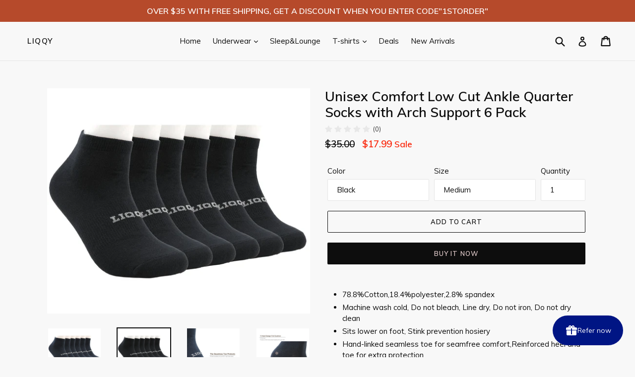

--- FILE ---
content_type: text/html; charset=utf-8
request_url: https://liqqy.com/products/unisex-comfort-low-cut-ankle-quarter-socks-with-arch-support-6-pack
body_size: 32912
content:
<!doctype html>
<!--[if IE 9]> <html class="ie9 no-js" lang="en"> <![endif]-->
<!--[if (gt IE 9)|!(IE)]><!--> <html class="no-js" lang="en"> <!--<![endif]-->
<head>
  <meta charset="utf-8">
  <meta http-equiv="X-UA-Compatible" content="IE=edge,chrome=1">
  <meta name="viewport" content="width=device-width,initial-scale=1">
  <meta name="theme-color" content="#0d0d0d">
  <link rel="canonical" href="https://liqqy.com/products/unisex-comfort-low-cut-ankle-quarter-socks-with-arch-support-6-pack">

  

  
  <title>
    Unisex Comfort Low Cut Ankle Quarter Socks with Arch Support 6 Pack
    
    
    
      – LIQQY
    
  </title>

  
    <meta name="description" content="78.8%Cotton,18.4%polyester,2.8% spandex Machine wash cold, Do not bleach, Line dry, Do not iron, Do not dry clean Sits lower on foot, Stink prevention hosiery Hand-linked seamless toe for seamfree comfort,Reinforced heel and toe for extra protection Embedded arch support helps reduce foot fatigue and add stability Anti">
  

  <!-- /snippets/social-meta-tags.liquid -->




<meta property="og:site_name" content="LIQQY">
<meta property="og:url" content="https://liqqy.com/products/unisex-comfort-low-cut-ankle-quarter-socks-with-arch-support-6-pack">
<meta property="og:title" content="Unisex Comfort Low Cut Ankle Quarter Socks with Arch Support 6 Pack">
<meta property="og:type" content="product">
<meta property="og:description" content="78.8%Cotton,18.4%polyester,2.8% spandex Machine wash cold, Do not bleach, Line dry, Do not iron, Do not dry clean Sits lower on foot, Stink prevention hosiery Hand-linked seamless toe for seamfree comfort,Reinforced heel and toe for extra protection Embedded arch support helps reduce foot fatigue and add stability Anti">

  <meta property="og:price:amount" content="17.99">
  <meta property="og:price:currency" content="USD">

<meta property="og:image" content="http://liqqy.com/cdn/shop/products/navy_blue_1200x1200.jpg?v=1525767721"><meta property="og:image" content="http://liqqy.com/cdn/shop/products/black1_22830fd7-4542-4edd-ad50-ecd57661e579_1200x1200.jpg?v=1695202930"><meta property="og:image" content="http://liqqy.com/cdn/shop/files/WL5003-Bu-1600_1600-3_e54f8748-7e09-40f0-ae8c-f9d16f65c7b2_1200x1200.jpg?v=1695202930">
<meta property="og:image:secure_url" content="https://liqqy.com/cdn/shop/products/navy_blue_1200x1200.jpg?v=1525767721"><meta property="og:image:secure_url" content="https://liqqy.com/cdn/shop/products/black1_22830fd7-4542-4edd-ad50-ecd57661e579_1200x1200.jpg?v=1695202930"><meta property="og:image:secure_url" content="https://liqqy.com/cdn/shop/files/WL5003-Bu-1600_1600-3_e54f8748-7e09-40f0-ae8c-f9d16f65c7b2_1200x1200.jpg?v=1695202930">


  <meta name="twitter:site" content="@liqqy3">

<meta name="twitter:card" content="summary_large_image">
<meta name="twitter:title" content="Unisex Comfort Low Cut Ankle Quarter Socks with Arch Support 6 Pack">
<meta name="twitter:description" content="78.8%Cotton,18.4%polyester,2.8% spandex Machine wash cold, Do not bleach, Line dry, Do not iron, Do not dry clean Sits lower on foot, Stink prevention hosiery Hand-linked seamless toe for seamfree comfort,Reinforced heel and toe for extra protection Embedded arch support helps reduce foot fatigue and add stability Anti">


  <link href="//liqqy.com/cdn/shop/t/9/assets/theme.scss.css?v=154869967417423011481734505080" rel="stylesheet" type="text/css" media="all" />
  

  <link href="//fonts.googleapis.com/css?family=Muli:400,700" rel="stylesheet" type="text/css" media="all" />


  

    <link href="//fonts.googleapis.com/css?family=Muli:600" rel="stylesheet" type="text/css" media="all" />
  



  <script>
    var theme = {
      strings: {
        addToCart: "Add to cart",
        soldOut: "Sold out",
        unavailable: "Unavailable",
        showMore: "Show More",
        showLess: "Show Less",
        addressError: "Error looking up that address",
        addressNoResults: "No results for that address",
        addressQueryLimit: "You have exceeded the Google API usage limit. Consider upgrading to a \u003ca href=\"https:\/\/developers.google.com\/maps\/premium\/usage-limits\"\u003ePremium Plan\u003c\/a\u003e.",
        authError: "There was a problem authenticating your Google Maps account."
      },
      moneyFormat: "${{amount}}"
    }

    document.documentElement.className = document.documentElement.className.replace('no-js', 'js');
  </script>

  <!--[if (lte IE 9) ]><script src="//liqqy.com/cdn/shop/t/9/assets/match-media.min.js?v=22265819453975888031695206247" type="text/javascript"></script><![endif]-->

  

  <!--[if (gt IE 9)|!(IE)]><!--><script src="//liqqy.com/cdn/shop/t/9/assets/lazysizes.js?v=68441465964607740661695206247" async="async"></script><!--<![endif]-->
  <!--[if lte IE 9]><script src="//liqqy.com/cdn/shop/t/9/assets/lazysizes.min.js?v=434"></script><![endif]-->

  <!--[if (gt IE 9)|!(IE)]><!--><script src="//liqqy.com/cdn/shop/t/9/assets/vendor.js?v=136118274122071307521695206247" defer="defer"></script><!--<![endif]-->
  <!--[if lte IE 9]><script src="//liqqy.com/cdn/shop/t/9/assets/vendor.js?v=136118274122071307521695206247"></script><![endif]-->

  <!--[if (gt IE 9)|!(IE)]><!--><script src="//liqqy.com/cdn/shop/t/9/assets/theme.js?v=142501575258897474011695206247" defer="defer"></script><!--<![endif]-->
  <!--[if lte IE 9]><script src="//liqqy.com/cdn/shop/t/9/assets/theme.js?v=142501575258897474011695206247"></script><![endif]-->

  <script>window.performance && window.performance.mark && window.performance.mark('shopify.content_for_header.start');</script><meta id="shopify-digital-wallet" name="shopify-digital-wallet" content="/1732739123/digital_wallets/dialog">
<meta name="shopify-checkout-api-token" content="6d5946769d1748af2cae37e9ff679761">
<meta id="in-context-paypal-metadata" data-shop-id="1732739123" data-venmo-supported="false" data-environment="production" data-locale="en_US" data-paypal-v4="true" data-currency="USD">
<link rel="alternate" type="application/json+oembed" href="https://liqqy.com/products/unisex-comfort-low-cut-ankle-quarter-socks-with-arch-support-6-pack.oembed">
<script async="async" src="/checkouts/internal/preloads.js?locale=en-US"></script>
<script id="shopify-features" type="application/json">{"accessToken":"6d5946769d1748af2cae37e9ff679761","betas":["rich-media-storefront-analytics"],"domain":"liqqy.com","predictiveSearch":true,"shopId":1732739123,"locale":"en"}</script>
<script>var Shopify = Shopify || {};
Shopify.shop = "liqqy.myshopify.com";
Shopify.locale = "en";
Shopify.currency = {"active":"USD","rate":"1.0"};
Shopify.country = "US";
Shopify.theme = {"name":"Debut 的副本 【保留原来版本】","id":132776853669,"schema_name":"Debut","schema_version":"2.3.0","theme_store_id":796,"role":"main"};
Shopify.theme.handle = "null";
Shopify.theme.style = {"id":null,"handle":null};
Shopify.cdnHost = "liqqy.com/cdn";
Shopify.routes = Shopify.routes || {};
Shopify.routes.root = "/";</script>
<script type="module">!function(o){(o.Shopify=o.Shopify||{}).modules=!0}(window);</script>
<script>!function(o){function n(){var o=[];function n(){o.push(Array.prototype.slice.apply(arguments))}return n.q=o,n}var t=o.Shopify=o.Shopify||{};t.loadFeatures=n(),t.autoloadFeatures=n()}(window);</script>
<script id="shop-js-analytics" type="application/json">{"pageType":"product"}</script>
<script defer="defer" async type="module" src="//liqqy.com/cdn/shopifycloud/shop-js/modules/v2/client.init-shop-cart-sync_BN7fPSNr.en.esm.js"></script>
<script defer="defer" async type="module" src="//liqqy.com/cdn/shopifycloud/shop-js/modules/v2/chunk.common_Cbph3Kss.esm.js"></script>
<script defer="defer" async type="module" src="//liqqy.com/cdn/shopifycloud/shop-js/modules/v2/chunk.modal_DKumMAJ1.esm.js"></script>
<script type="module">
  await import("//liqqy.com/cdn/shopifycloud/shop-js/modules/v2/client.init-shop-cart-sync_BN7fPSNr.en.esm.js");
await import("//liqqy.com/cdn/shopifycloud/shop-js/modules/v2/chunk.common_Cbph3Kss.esm.js");
await import("//liqqy.com/cdn/shopifycloud/shop-js/modules/v2/chunk.modal_DKumMAJ1.esm.js");

  window.Shopify.SignInWithShop?.initShopCartSync?.({"fedCMEnabled":true,"windoidEnabled":true});

</script>
<script>(function() {
  var isLoaded = false;
  function asyncLoad() {
    if (isLoaded) return;
    isLoaded = true;
    var urls = ["https:\/\/api.fastbundle.co\/scripts\/src.js?shop=liqqy.myshopify.com","https:\/\/cdn-bundler.nice-team.net\/app\/js\/bundler.js?shop=liqqy.myshopify.com","\/\/cdn.shopify.com\/proxy\/6b90838e5325f85caae815341b5a36fc023363c59f7d6ad5d71df71f3f6b34cc\/api.goaffpro.com\/loader.js?shop=liqqy.myshopify.com\u0026sp-cache-control=cHVibGljLCBtYXgtYWdlPTkwMA","https:\/\/widgets.automizely.com\/loyalty\/v1\/main.js?connection_id=20b7bbbb84e447ed8493f6e5e77d048b\u0026mapped_org_id=7548aa4e14ce3dd7fe268977eb3a6e27_v1\u0026shop=liqqy.myshopify.com","\/\/cdn.shopify.com\/proxy\/9647602f6833cd162f23ed038f6c60cb638d176bc939c3759ab1d9f510facd4e\/d1639lhkj5l89m.cloudfront.net\/js\/storefront\/uppromote.js?shop=liqqy.myshopify.com\u0026sp-cache-control=cHVibGljLCBtYXgtYWdlPTkwMA"];
    for (var i = 0; i < urls.length; i++) {
      var s = document.createElement('script');
      s.type = 'text/javascript';
      s.async = true;
      s.src = urls[i];
      var x = document.getElementsByTagName('script')[0];
      x.parentNode.insertBefore(s, x);
    }
  };
  if(window.attachEvent) {
    window.attachEvent('onload', asyncLoad);
  } else {
    window.addEventListener('load', asyncLoad, false);
  }
})();</script>
<script id="__st">var __st={"a":1732739123,"offset":28800,"reqid":"82cc49a2-35d6-46c0-a3d9-fec4e41329f0-1769889014","pageurl":"liqqy.com\/products\/unisex-comfort-low-cut-ankle-quarter-socks-with-arch-support-6-pack","u":"45130accab51","p":"product","rtyp":"product","rid":644400611379};</script>
<script>window.ShopifyPaypalV4VisibilityTracking = true;</script>
<script id="captcha-bootstrap">!function(){'use strict';const t='contact',e='account',n='new_comment',o=[[t,t],['blogs',n],['comments',n],[t,'customer']],c=[[e,'customer_login'],[e,'guest_login'],[e,'recover_customer_password'],[e,'create_customer']],r=t=>t.map((([t,e])=>`form[action*='/${t}']:not([data-nocaptcha='true']) input[name='form_type'][value='${e}']`)).join(','),a=t=>()=>t?[...document.querySelectorAll(t)].map((t=>t.form)):[];function s(){const t=[...o],e=r(t);return a(e)}const i='password',u='form_key',d=['recaptcha-v3-token','g-recaptcha-response','h-captcha-response',i],f=()=>{try{return window.sessionStorage}catch{return}},m='__shopify_v',_=t=>t.elements[u];function p(t,e,n=!1){try{const o=window.sessionStorage,c=JSON.parse(o.getItem(e)),{data:r}=function(t){const{data:e,action:n}=t;return t[m]||n?{data:e,action:n}:{data:t,action:n}}(c);for(const[e,n]of Object.entries(r))t.elements[e]&&(t.elements[e].value=n);n&&o.removeItem(e)}catch(o){console.error('form repopulation failed',{error:o})}}const l='form_type',E='cptcha';function T(t){t.dataset[E]=!0}const w=window,h=w.document,L='Shopify',v='ce_forms',y='captcha';let A=!1;((t,e)=>{const n=(g='f06e6c50-85a8-45c8-87d0-21a2b65856fe',I='https://cdn.shopify.com/shopifycloud/storefront-forms-hcaptcha/ce_storefront_forms_captcha_hcaptcha.v1.5.2.iife.js',D={infoText:'Protected by hCaptcha',privacyText:'Privacy',termsText:'Terms'},(t,e,n)=>{const o=w[L][v],c=o.bindForm;if(c)return c(t,g,e,D).then(n);var r;o.q.push([[t,g,e,D],n]),r=I,A||(h.body.append(Object.assign(h.createElement('script'),{id:'captcha-provider',async:!0,src:r})),A=!0)});var g,I,D;w[L]=w[L]||{},w[L][v]=w[L][v]||{},w[L][v].q=[],w[L][y]=w[L][y]||{},w[L][y].protect=function(t,e){n(t,void 0,e),T(t)},Object.freeze(w[L][y]),function(t,e,n,w,h,L){const[v,y,A,g]=function(t,e,n){const i=e?o:[],u=t?c:[],d=[...i,...u],f=r(d),m=r(i),_=r(d.filter((([t,e])=>n.includes(e))));return[a(f),a(m),a(_),s()]}(w,h,L),I=t=>{const e=t.target;return e instanceof HTMLFormElement?e:e&&e.form},D=t=>v().includes(t);t.addEventListener('submit',(t=>{const e=I(t);if(!e)return;const n=D(e)&&!e.dataset.hcaptchaBound&&!e.dataset.recaptchaBound,o=_(e),c=g().includes(e)&&(!o||!o.value);(n||c)&&t.preventDefault(),c&&!n&&(function(t){try{if(!f())return;!function(t){const e=f();if(!e)return;const n=_(t);if(!n)return;const o=n.value;o&&e.removeItem(o)}(t);const e=Array.from(Array(32),(()=>Math.random().toString(36)[2])).join('');!function(t,e){_(t)||t.append(Object.assign(document.createElement('input'),{type:'hidden',name:u})),t.elements[u].value=e}(t,e),function(t,e){const n=f();if(!n)return;const o=[...t.querySelectorAll(`input[type='${i}']`)].map((({name:t})=>t)),c=[...d,...o],r={};for(const[a,s]of new FormData(t).entries())c.includes(a)||(r[a]=s);n.setItem(e,JSON.stringify({[m]:1,action:t.action,data:r}))}(t,e)}catch(e){console.error('failed to persist form',e)}}(e),e.submit())}));const S=(t,e)=>{t&&!t.dataset[E]&&(n(t,e.some((e=>e===t))),T(t))};for(const o of['focusin','change'])t.addEventListener(o,(t=>{const e=I(t);D(e)&&S(e,y())}));const B=e.get('form_key'),M=e.get(l),P=B&&M;t.addEventListener('DOMContentLoaded',(()=>{const t=y();if(P)for(const e of t)e.elements[l].value===M&&p(e,B);[...new Set([...A(),...v().filter((t=>'true'===t.dataset.shopifyCaptcha))])].forEach((e=>S(e,t)))}))}(h,new URLSearchParams(w.location.search),n,t,e,['guest_login'])})(!0,!0)}();</script>
<script integrity="sha256-4kQ18oKyAcykRKYeNunJcIwy7WH5gtpwJnB7kiuLZ1E=" data-source-attribution="shopify.loadfeatures" defer="defer" src="//liqqy.com/cdn/shopifycloud/storefront/assets/storefront/load_feature-a0a9edcb.js" crossorigin="anonymous"></script>
<script data-source-attribution="shopify.dynamic_checkout.dynamic.init">var Shopify=Shopify||{};Shopify.PaymentButton=Shopify.PaymentButton||{isStorefrontPortableWallets:!0,init:function(){window.Shopify.PaymentButton.init=function(){};var t=document.createElement("script");t.src="https://liqqy.com/cdn/shopifycloud/portable-wallets/latest/portable-wallets.en.js",t.type="module",document.head.appendChild(t)}};
</script>
<script data-source-attribution="shopify.dynamic_checkout.buyer_consent">
  function portableWalletsHideBuyerConsent(e){var t=document.getElementById("shopify-buyer-consent"),n=document.getElementById("shopify-subscription-policy-button");t&&n&&(t.classList.add("hidden"),t.setAttribute("aria-hidden","true"),n.removeEventListener("click",e))}function portableWalletsShowBuyerConsent(e){var t=document.getElementById("shopify-buyer-consent"),n=document.getElementById("shopify-subscription-policy-button");t&&n&&(t.classList.remove("hidden"),t.removeAttribute("aria-hidden"),n.addEventListener("click",e))}window.Shopify?.PaymentButton&&(window.Shopify.PaymentButton.hideBuyerConsent=portableWalletsHideBuyerConsent,window.Shopify.PaymentButton.showBuyerConsent=portableWalletsShowBuyerConsent);
</script>
<script>
  function portableWalletsCleanup(e){e&&e.src&&console.error("Failed to load portable wallets script "+e.src);var t=document.querySelectorAll("shopify-accelerated-checkout .shopify-payment-button__skeleton, shopify-accelerated-checkout-cart .wallet-cart-button__skeleton"),e=document.getElementById("shopify-buyer-consent");for(let e=0;e<t.length;e++)t[e].remove();e&&e.remove()}function portableWalletsNotLoadedAsModule(e){e instanceof ErrorEvent&&"string"==typeof e.message&&e.message.includes("import.meta")&&"string"==typeof e.filename&&e.filename.includes("portable-wallets")&&(window.removeEventListener("error",portableWalletsNotLoadedAsModule),window.Shopify.PaymentButton.failedToLoad=e,"loading"===document.readyState?document.addEventListener("DOMContentLoaded",window.Shopify.PaymentButton.init):window.Shopify.PaymentButton.init())}window.addEventListener("error",portableWalletsNotLoadedAsModule);
</script>

<script type="module" src="https://liqqy.com/cdn/shopifycloud/portable-wallets/latest/portable-wallets.en.js" onError="portableWalletsCleanup(this)" crossorigin="anonymous"></script>
<script nomodule>
  document.addEventListener("DOMContentLoaded", portableWalletsCleanup);
</script>

<link id="shopify-accelerated-checkout-styles" rel="stylesheet" media="screen" href="https://liqqy.com/cdn/shopifycloud/portable-wallets/latest/accelerated-checkout-backwards-compat.css" crossorigin="anonymous">
<style id="shopify-accelerated-checkout-cart">
        #shopify-buyer-consent {
  margin-top: 1em;
  display: inline-block;
  width: 100%;
}

#shopify-buyer-consent.hidden {
  display: none;
}

#shopify-subscription-policy-button {
  background: none;
  border: none;
  padding: 0;
  text-decoration: underline;
  font-size: inherit;
  cursor: pointer;
}

#shopify-subscription-policy-button::before {
  box-shadow: none;
}

      </style>

<script>window.performance && window.performance.mark && window.performance.mark('shopify.content_for_header.end');</script>
<link rel="dns-prefetch" href="https://review.wsy400.com/">






  <script type="text/javascript" src="https://review.wsy400.com/scriptTag/star.js" defer="defer"></script>




  
    <link rel="stylesheet" href="https://review.wsy400.com/scriptTag/dadao_review.css" type="text/css" media="all">
    <script src="https://review.wsy400.com/scriptTag/dadao_review.js" defer="defer"></script>
  
  
  

  

  








<!-- BEGIN app block: shopify://apps/fbp-fast-bundle/blocks/fast_bundle/9e87fbe2-9041-4c23-acf5-322413994cef -->
  <!-- BEGIN app snippet: fast_bundle -->




<script>
    if (Math.random() < 0.05) {
      window.FastBundleRenderTimestamp = Date.now();
    }
    const newBaseUrl = 'https://sdk.fastbundle.co'
    const apiURL = 'https://api.fastbundle.co'
    const rbrAppUrl = `${newBaseUrl}/{version}/main.min.js`
    const rbrVendorUrl = `${newBaseUrl}/{version}/vendor.js`
    const rbrCartUrl = `${apiURL}/scripts/cart.js`
    const rbrStyleUrl = `${newBaseUrl}/{version}/main.min.css`

    const legacyRbrAppUrl = `${apiURL}/react-src/static/js/main.min.js`
    const legacyRbrStyleUrl = `${apiURL}/react-src/static/css/main.min.css`

    const previousScriptLoaded = Boolean(document.querySelectorAll(`script[src*="${newBaseUrl}"]`).length)
    const previousLegacyScriptLoaded = Boolean(document.querySelectorAll(`script[src*="${legacyRbrAppUrl}"]`).length)

    if (!(previousScriptLoaded || previousLegacyScriptLoaded)) {
        const FastBundleConf = {"enable_bap_modal":false,"frontend_version":"1.22.12","storefront_record_submitted":true,"use_shopify_prices":false,"currencies":[{"id":1586992701,"code":"USD","conversion_fee":1.0,"roundup_number":0.0,"rounding_enabled":true}],"is_active":true,"override_product_page_forms":true,"allow_funnel":true,"translations":[],"pid":"","bap_ids":[],"active_bundles_count":2,"use_color_swatch":false,"use_shop_price":false,"dropdown_color_swatch":true,"option_config":{},"enable_subscriptions":true,"has_fbt_bundle":true,"use_shopify_function_discount":true,"use_bundle_builder_modal":false,"use_cart_hidden_attributes":false,"bap_override_fetch":false,"invalid_bap_override_fetch":false,"volume_discount_add_on_override_fetch":false,"pmm_new_design":true,"merged_mix_and_match":false,"change_vd_product_picture":false,"buy_it_now":true,"rgn":564318,"baps":{},"has_multilingual_permission":false,"use_vd_templating":true,"use_payload_variant_id_in_fetch_override":false,"use_compare_at_price":false,"storefront_access_token":"","serverless_vd_display":false,"serverless_vd_discount":false,"products_with_add_on":{},"collections_with_add_on":{},"has_required_plan":true,"bundleBox":{"id":31653,"bundle_page_enabled":true,"bundle_page_style":null,"currency":"USD","currency_format":"$%s","percentage_format":"%s%","show_sold_out":true,"track_inventory":true,"shop_page_external_script":"","page_external_script":"","shop_page_style":null,"shop_page_title":null,"shop_page_description":null,"app_version":"v2","show_logo":true,"show_info":false,"money_format":"amount","tax_factor":1.0,"primary_locale":"en","discount_code_prefix":"BUNDLE","is_active":true,"created":"2023-09-27T08:56:00.202437Z","updated":"2024-12-05T02:50:43.005674Z","title":"Don't miss this offer","style":null,"inject_selector":null,"mix_inject_selector":null,"fbt_inject_selector":null,"volume_inject_selector":null,"volume_variant_selector":null,"button_title":"Buy this bundle","bogo_button_title":"Buy {quantity} items","price_description":"Add bundle to cart | Save {discount}","version":"v2.3","bogo_version":"v1","nth_child":1,"redirect_to_cart":true,"column_numbers":3,"color":null,"btn_font_color":"white","add_to_cart_selector":null,"cart_info_version":"v2","button_position":"bottom","bundle_page_shape":"row","add_bundle_action":"cart-page","requested_bundle_action":null,"request_action_text":null,"cart_drawer_function":"","cart_drawer_function_svelte":"","theme_template":"light","external_script":"","pre_add_script":"","shop_external_script":"","shop_style":"","bap_inject_selector":"","bap_none_selector":"","bap_form_script":"","bap_button_selector":"","bap_style_object":{"standard":{"custom_code":{"main":{"custom_js":"","custom_css":""}},"product_detail":{"price_style":{"color":"#5e5e5e","fontSize":16,"fontFamily":""},"title_style":{"color":"#303030","fontSize":16,"fontFamily":""},"image_border":{"borderColor":"#e5e5e5"},"pluses_style":{"fill":"","width":""},"separator_line_style":{"backgroundColor":"#e5e5e5"},"variant_selector_style":{"color":"#000000","height":46,"backgroundColor":"#fafafa"}}},"mix_and_match":{"custom_code":{"main":{"custom_js":"","custom_css":""}},"product_detail":{"price_style":{"color":"#5e5e5e","fontSize":16,"fontFamily":""},"title_style":{"color":"#303030","fontSize":16,"fontFamily":""},"image_border":{"borderColor":"#e5e5e5"},"pluses_style":{"fill":"","width":""},"checkbox_style":{"checked":"","unchecked":"","checked_color":"#2c6ecb"},"quantities_style":{"color":"","backgroundColor":""},"product_card_style":{"checked_border":"","unchecked_border":"","checked_background":""},"separator_line_style":{"backgroundColor":"#e5e5e5"},"variant_selector_style":{"color":"#000000","height":46,"backgroundColor":"#fafafa"},"quantities_selector_style":{"color":"#000000","backgroundColor":"#fafafa"}}}},"bundles_page_style_object":null,"style_object":{"fbt":{"design":{"main":{"design":"classic"}}},"bogo":{"box":{"border":{"borderColor":"#E5E5E5","borderWidth":1,"borderRadius":5},"background":{"backgroundColor":"#FFFFFF"}},"theme":{"main":{"theme":"light"}},"button":{"background":{"backgroundColor":"#000000"},"button_label":{"color":"#ffffff","fontSize":16,"fontFamily":""},"button_position":{"position":"bottom"}},"design":{"main":{"design":"classic"}},"option":{"final_price_style":{"color":"#303030","fontSize":16,"fontFamily":""},"option_text_style":{"color":"#303030","fontSize":16,"fontFamily":""},"option_button_style":{"checked_color":"#2c6ecb","unchecked_color":""},"original_price_style":{"color":"#919191","fontSize":16,"fontFamily":""}},"custom_code":{"main":{"custom_js":"","custom_css":""}},"total_section":{"text":{"color":"#303030","fontSize":16,"fontFamily":""},"background":{"backgroundColor":"#FAFAFA"},"final_price_style":{"color":"#008060","fontSize":16,"fontFamily":""},"original_price_style":{"color":"#D72C0D","fontSize":16,"fontFamily":""}},"discount_label":{"background":{"backgroundColor":"#000000"},"text_style":{"color":"#ffffff"}},"product_detail":{"price_style":{"color":"#5e5e5e","fontSize":16,"fontFamily":""},"title_style":{"color":"#303030","fontSize":16,"fontFamily":""},"image_border":{"borderColor":"#e5e5e5"},"quantities_style":{"color":"#000000","backgroundColor":"#ffffff"},"separator_line_style":{"backgroundColor":"#e5e5e5"},"variant_selector_style":{"color":"#5e5e5e","height":"","backgroundColor":"#FAFAFA"},"quantities_selector_style":{"color":"#000000","backgroundColor":"#fafafa"}},"title_and_description":{"alignment":{"textAlign":"left"},"title_style":{"color":"#303030","fontSize":18,"fontFamily":""},"description_style":{"color":"","fontSize":"","fontFamily":""}}},"bxgyf":{"box":{"border":{"borderColor":"#E5E5E5","borderWidth":1,"borderRadius":5},"background":{"backgroundColor":"#FFFFFF"}},"plus":{"style":{"fill":"#919191","size":24,"backgroundColor":"#F1F1F1"}},"button":{"background":{"backgroundColor":"#000000"},"button_label":{"color":"#FFFFFF","fontSize":18,"fontFamily":""},"button_position":{"position":"bottom"}},"custom_code":{"main":{"custom_js":"","custom_css":""}},"total_section":{"text":{"color":"#303030","fontSize":16,"fontFamily":""},"background":{"backgroundColor":"#FAFAFA"},"final_price_style":{"color":"#008060","fontSize":16,"fontFamily":""},"original_price_style":{"color":"#D72C0D","fontSize":16,"fontFamily":""}},"discount_badge":{"background":{"backgroundColor":"#C30000"},"text_style":{"color":"#FFFFFF","fontSize":18,"fontFamily":""}},"product_detail":{"title_style":{"color":"#303030","fontSize":16,"fontFamily":""},"image_border":{"borderColor":"#E5E5E5"},"quantities_style":{"color":"#000000","borderColor":"#000000","backgroundColor":"#FFFFFF"},"final_price_style":{"color":"#5E5E5E","fontSize":16,"fontFamily":""},"original_price_style":{"color":"#919191","fontSize":16,"fontFamily":""},"separator_line_style":{"backgroundColor":"#E5E5E5"},"variant_selector_style":{"color":"#5E5E5E","height":36,"borderColor":"#E5E5E5","backgroundColor":"#FAFAFA"}},"title_and_description":{"alignment":{"textAlign":"left"},"title_style":{"color":"#303030","fontSize":18,"fontFamily":""},"description_style":{"color":"#5E5E5E","fontSize":16,"fontFamily":""}}},"standard":{"box":{"border":{"borderColor":"#E5E5E5","borderWidth":1,"borderRadius":5},"background":{"backgroundColor":"#FFFFFF"}},"theme":{"main":{"theme":"light"}},"title":{"style":{"color":"#000000","fontSize":18,"fontFamily":""},"alignment":{"textAlign":"left"}},"button":{"background":{"backgroundColor":"#000000"},"button_label":{"color":"#ffffff","fontSize":16,"fontFamily":""},"button_position":{"position":"bottom"}},"design":{"main":{"design":"classic"}},"custom_code":{"main":{"custom_js":"","custom_css":""}},"header_image":{"image_border":{"borderColor":""},"pluses_style":{"fill":"#000","width":""},"quantities_style":{"color":"","borderColor":"","backgroundColor":""}},"total_section":{"text":{"color":"#303030","fontSize":16,"fontFamily":""},"background":{"backgroundColor":"#FAFAFA"},"final_price_style":{"color":"#008060","fontSize":16,"fontFamily":""},"original_price_style":{"color":"#D72C0D","fontSize":16,"fontFamily":""}},"discount_label":{"background":{"backgroundColor":"#000000"},"text_style":{"color":"#ffffff"}},"product_detail":{"price_style":{"color":"#5e5e5e","fontSize":16,"fontFamily":""},"title_style":{"color":"#303030","fontSize":16,"fontFamily":""},"image_border":{"borderColor":"#e5e5e5"},"pluses_style":{"fill":"#5e5e5e","width":""},"quantities_style":{"color":"#000000","backgroundColor":"#ffffff"},"separator_line_style":{"backgroundColor":"#e5e5e5"},"variant_selector_style":{"color":"#5e5e5e","height":"","backgroundColor":"#FAFAFA"}}},"mix_and_match":{"box":{"border":{"borderColor":"#E5E5E5","borderWidth":1,"borderRadius":5},"background":{"backgroundColor":"#FFFFFF"}},"theme":{"main":{"theme":"light"}},"button":{"background":{"backgroundColor":"#000000"},"button_label":{"color":"#ffffff","fontSize":16,"fontFamily":""},"button_position":{"position":"bottom"}},"custom_code":{"main":{"custom_js":"","custom_css":""}},"header_image":{"image_border":{"borderColor":""},"pluses_style":{"fill":"#000","width":""},"quantities_style":{"color":"","borderColor":"","backgroundColor":""}},"total_section":{"text":{"color":"#303030","fontSize":16,"fontFamily":""},"background":{"backgroundColor":"#FAFAFA"},"final_price_style":{"color":"#008060","fontSize":16,"fontFamily":""},"original_price_style":{"color":"#D72C0D","fontSize":16,"fontFamily":""}},"product_detail":{"price_style":{"color":"#5e5e5e","fontSize":16,"fontFamily":""},"title_style":{"color":"#303030","fontSize":16,"fontFamily":""},"image_border":{"borderColor":"#e5e5e5"},"pluses_style":{"fill":"#5e5e5e","width":""},"checkbox_style":{"checked_color":"#2c6ecb","unchecked_color":""},"quantities_style":{"color":"#000000","backgroundColor":"#ffffff"},"separator_line_style":{"backgroundColor":"#e5e5e5"},"variant_selector_style":{"color":"#5e5e5e","height":"","backgroundColor":"#FAFAFA"},"quantities_selector_style":{"color":"#000000","backgroundColor":"#fafafa"}},"title_and_description":{"alignment":{"textAlign":"left"},"title_style":{"color":"#303030","fontSize":18,"fontFamily":""},"description_style":{"color":"#5e5e5e","fontSize":16,"fontFamily":""}}},"col_mix_and_match":{"box":{"border":{"borderColor":"#E5E5E5","borderWidth":1,"borderRadius":5},"background":{"backgroundColor":"#FFFFFF"}},"theme":{"main":{"theme":"light"}},"button":{"background":{"backgroundColor":"#000000"},"button_label":{"color":"#ffffff","fontSize":16,"fontFamily":""},"button_position":{"position":"bottom"}},"custom_code":{"main":{"custom_js":"","custom_css":""}},"discount_badge":{"background":{"backgroundColor":"#c30000"},"text_style":{"color":"#ffffff","fontSize":16}},"collection_details":{"title_style":{"color":"#303030","fontSize":16,"fontFamily":""},"pluses_style":{"fill":"","width":"","backgroundColor":""},"description_style":{"color":"#5e5e5e","fontSize":14,"fontFamily":""},"separator_line_style":{"backgroundColor":"#e5e5e5"},"collection_image_border":{"borderColor":"#e5e5e5"}},"title_and_description":{"alignment":{"textAlign":"left"},"title_style":{"color":"#303030","fontSize":18,"fontFamily":""},"description_style":{"color":"#5e5e5e","fontSize":16,"fontFamily":""}}}},"old_style_object":{"fbt":{"design":{"main":{"design":"classic"}}},"bogo":{"box":{"border":{"borderColor":"#E5E5E5","borderWidth":1,"borderRadius":5},"background":{"backgroundColor":"#FFFFFF"}},"theme":{"main":{"theme":"light"}},"button":{"background":{"backgroundColor":"#000000"},"button_label":{"color":"#ffffff","fontSize":16,"fontFamily":""},"button_position":{"position":"bottom"}},"design":{"main":{"design":"classic"}},"option":{"final_price_style":{"color":"#303030","fontSize":16,"fontFamily":""},"option_text_style":{"color":"#303030","fontSize":16,"fontFamily":""},"option_button_style":{"checked_color":"#2c6ecb","unchecked_color":""},"original_price_style":{"color":"#919191","fontSize":16,"fontFamily":""}},"custom_code":{"main":{"custom_js":"","custom_css":""}},"total_section":{"text":{"color":"#303030","fontSize":16,"fontFamily":""},"background":{"backgroundColor":"#FAFAFA"},"final_price_style":{"color":"#008060","fontSize":16,"fontFamily":""},"original_price_style":{"color":"#D72C0D","fontSize":16,"fontFamily":""}},"product_detail":{"price_style":{"color":"#5e5e5e","fontSize":16,"fontFamily":""},"title_style":{"color":"#303030","fontSize":16,"fontFamily":""},"image_border":{"borderColor":"#e5e5e5"},"quantities_style":{"color":"#000000","backgroundColor":"#ffffff"},"separator_line_style":{"backgroundColor":"#e5e5e5"},"variant_selector_style":{"color":"#5e5e5e","height":"","backgroundColor":"#FAFAFA"},"quantities_selector_style":{"color":"#000000","backgroundColor":"#fafafa"}},"title_and_description":{"alignment":{"textAlign":"left"},"title_style":{"color":"#303030","fontSize":18,"fontFamily":""},"description_style":{"color":"","fontSize":"","fontFamily":""}}},"bxgyf":{"box":{"border":{"borderColor":"#E5E5E5","borderWidth":1,"borderRadius":5},"background":{"backgroundColor":"#FFFFFF"}},"plus":{"style":{"fill":"#919191","size":24,"backgroundColor":"#F1F1F1"}},"button":{"background":{"backgroundColor":"#000000"},"button_label":{"color":"#FFFFFF","fontSize":18,"fontFamily":""},"button_position":{"position":"bottom"}},"custom_code":{"main":{"custom_js":"","custom_css":""}},"total_section":{"text":{"color":"#303030","fontSize":16,"fontFamily":""},"background":{"backgroundColor":"#FAFAFA"},"final_price_style":{"color":"#008060","fontSize":16,"fontFamily":""},"original_price_style":{"color":"#D72C0D","fontSize":16,"fontFamily":""}},"discount_badge":{"background":{"backgroundColor":"#C30000"},"text_style":{"color":"#FFFFFF","fontSize":18,"fontFamily":""}},"product_detail":{"title_style":{"color":"#303030","fontSize":16,"fontFamily":""},"image_border":{"borderColor":"#E5E5E5"},"quantities_style":{"color":"#000000","borderColor":"#000000","backgroundColor":"#FFFFFF"},"final_price_style":{"color":"#5E5E5E","fontSize":16,"fontFamily":""},"original_price_style":{"color":"#919191","fontSize":16,"fontFamily":""},"separator_line_style":{"backgroundColor":"#E5E5E5"},"variant_selector_style":{"color":"#5E5E5E","height":36,"borderColor":"#E5E5E5","backgroundColor":"#FAFAFA"}},"title_and_description":{"alignment":{"textAlign":"left"},"title_style":{"color":"#303030","fontSize":18,"fontFamily":""},"description_style":{"color":"#5E5E5E","fontSize":16,"fontFamily":""}}},"standard":{"box":{"border":{"borderColor":"#E5E5E5","borderWidth":1,"borderRadius":5},"background":{"backgroundColor":"#FFFFFF"}},"theme":{"main":{"theme":"light"}},"title":{"style":{"color":"#000000","fontSize":18,"fontFamily":""},"alignment":{"textAlign":"left"}},"button":{"background":{"backgroundColor":"#000000"},"button_label":{"color":"#ffffff","fontSize":16,"fontFamily":""},"button_position":{"position":"bottom"}},"design":{"main":{"design":"classic"}},"custom_code":{"main":{"custom_js":"","custom_css":""}},"header_image":{"image_border":{"borderColor":""},"pluses_style":{"fill":"#000","width":""},"quantities_style":{"color":"","borderColor":"","backgroundColor":""}},"total_section":{"text":{"color":"#303030","fontSize":16,"fontFamily":""},"background":{"backgroundColor":"#FAFAFA"},"final_price_style":{"color":"#008060","fontSize":16,"fontFamily":""},"original_price_style":{"color":"#D72C0D","fontSize":16,"fontFamily":""}},"product_detail":{"price_style":{"color":"#5e5e5e","fontSize":16,"fontFamily":""},"title_style":{"color":"#303030","fontSize":16,"fontFamily":""},"image_border":{"borderColor":"#e5e5e5"},"pluses_style":{"fill":"#5e5e5e","width":""},"quantities_style":{"color":"#000000","backgroundColor":"#ffffff"},"separator_line_style":{"backgroundColor":"#e5e5e5"},"variant_selector_style":{"color":"#5e5e5e","height":"","backgroundColor":"#FAFAFA"}}},"mix_and_match":{"box":{"border":{"borderColor":"#E5E5E5","borderWidth":1,"borderRadius":5},"background":{"backgroundColor":"#FFFFFF"}},"theme":{"main":{"theme":"light"}},"button":{"background":{"backgroundColor":"#000000"},"button_label":{"color":"#ffffff","fontSize":16,"fontFamily":""},"button_position":{"position":"bottom"}},"custom_code":{"main":{"custom_js":"","custom_css":""}},"header_image":{"image_border":{"borderColor":""},"pluses_style":{"fill":"#000","width":""},"quantities_style":{"color":"","borderColor":"","backgroundColor":""}},"total_section":{"text":{"color":"#303030","fontSize":16,"fontFamily":""},"background":{"backgroundColor":"#FAFAFA"},"final_price_style":{"color":"#008060","fontSize":16,"fontFamily":""},"original_price_style":{"color":"#D72C0D","fontSize":16,"fontFamily":""}},"product_detail":{"price_style":{"color":"#5e5e5e","fontSize":16,"fontFamily":""},"title_style":{"color":"#303030","fontSize":16,"fontFamily":""},"image_border":{"borderColor":"#e5e5e5"},"pluses_style":{"fill":"#5e5e5e","width":""},"checkbox_style":{"checked_color":"#2c6ecb","unchecked_color":""},"quantities_style":{"color":"#000000","backgroundColor":"#ffffff"},"separator_line_style":{"backgroundColor":"#e5e5e5"},"variant_selector_style":{"color":"#5e5e5e","height":"","backgroundColor":"#FAFAFA"},"quantities_selector_style":{"color":"#000000","backgroundColor":"#fafafa"}},"title_and_description":{"alignment":{"textAlign":"left"},"title_style":{"color":"#303030","fontSize":18,"fontFamily":""},"description_style":{"color":"#5e5e5e","fontSize":16,"fontFamily":""}}},"col_mix_and_match":{"box":{"border":{"borderColor":"#E5E5E5","borderWidth":1,"borderRadius":5},"background":{"backgroundColor":"#FFFFFF"}},"theme":{"main":{"theme":"light"}},"button":{"background":{"backgroundColor":"#000000"},"button_label":{"color":"#ffffff","fontSize":16,"fontFamily":""},"button_position":{"position":"bottom"}},"custom_code":{"main":{"custom_js":"","custom_css":""}},"discount_badge":{"background":{"backgroundColor":"#c30000"},"text_style":{"color":"#ffffff","fontSize":16}},"collection_details":{"title_style":{"color":"#303030","fontSize":16,"fontFamily":""},"pluses_style":{"fill":"","width":"","backgroundColor":""},"description_style":{"color":"#5e5e5e","fontSize":14,"fontFamily":""},"separator_line_style":{"backgroundColor":"#e5e5e5"},"collection_image_border":{"borderColor":"#e5e5e5"}},"title_and_description":{"alignment":{"textAlign":"left"},"title_style":{"color":"#303030","fontSize":18,"fontFamily":""},"description_style":{"color":"#5e5e5e","fontSize":16,"fontFamily":""}}}},"zero_discount_btn_title":"Add to cart","mix_btn_title":"Add selected to cart","collection_btn_title":"Add selected to cart","cart_page_issue":null,"cart_drawer_issue":null,"volume_btn_title":"Add {quantity} | save {discount}","badge_color":"#C30000","badge_price_description":"Save {discount}!","use_discount_on_cookie":true,"show_bap_buy_button":false,"bap_version":"v1","bap_price_selector":null,"bap_compare_price_selector":null,"bundles_display":"vertical","use_first_variant":false,"shop":29469},"bundlePageInfo":{"title":null,"description":null,"enabled":true,"handle":"fastbundles","shop_style":null,"shop_external_script":"","style":null,"external_script":"","bundles_alignment":"bottom","bundles_display":"horizontal"},"cartInfo":{"id":31656,"currency":"USD","currency_format":"$%s","box_discount_description":"Add bundle to cart | Save {discount}","box_button_title":"Buy this bundle","free_shipping_translation":null,"shipping_cost_translation":null,"is_reference":false,"subtotal_selector":".cart-subtotal","subtotal_price_selector":".cart-subtotal__price","subtotal_title_selector":"","line_items_selector":".cart__row","discount_tag_html":"<div class=\"cart-subtotal %class\"><span class=\"cart-subtotal__title\">%name (-%discount)</span><span class=\"cart-subtotal__price\" data-cart-subtotal=\"\">%final_price</span></div>","free_shipping_tag":null,"form_subtotal_selector":"","form_subtotal_price_selector":"","form_line_items_selector":"","form_discount_html_tag":"","form_free_shipping_tag":null,"external_script":"","funnel_show_method":"three_seconds","funnel_popup_title":"Complete your cart with this bundle and save","funnel_alert":"This item is already in your cart.","funnel_discount_description":"save {discount}","style":"","shop_style":null,"shop_external_script":"","funnel_color":"","funnel_badge_color":"","style_object":{"standard":{"box":{"background":{"backgroundColor":"#ffffff"}},"badge":{"main":{"switchBtn":""},"background":{"backgroundColor":""},"text_style":{"color":"","total":"","fontSize":"","fontFamily":""}},"button":{"background":{"backgroundColor":"#000000"},"button_label":{"color":"#ffffff","fontSize":16,"fontFamily":"","price_description":"","zero_discount_btn_title":""}},"custom_code":{"main":{"custom_js":"","custom_css":""}},"bundle_title":{"style":{"color":"#303030","fontSize":22,"fontFamily":""},"alignment":{"textAlign":"left"}},"pop_up_title":{"style":{"color":"","fontSize":"","fontFamily":"","price_description":""},"alignment":{"textAlign":"left"}},"total_section":{"text":{"color":"#303030","fontSize":16,"fontFamily":""},"background":{"backgroundColor":"#e5e5e5"},"final_price_style":{"color":"#008060","fontSize":16,"fontFamily":""},"original_price_style":{"color":"#D72C0D","fontSize":16,"fontFamily":""}},"product_detail":{"price_style":{"color":"#5e5e5e","fontSize":16,"fontFamily":""},"title_style":{"color":"#303030","fontSize":16,"fontFamily":""},"image_border":{"borderColor":"#e5e5e5"},"pluses_style":{"fill":"#000000","width":16},"variant_selector_style":{"color":"#5e5e5e","height":"","backgroundColor":"#FAFAFA"}},"pre_selected_products":{"final_price_style":{"color":"","total":"","fontSize":"","fontFamily":""}}}},"old_style_object":null,"funnel_button_description":"Buy this bundle | Save {discount}","funnel_injection_constraint":"","show_discount_section":false,"discount_section_style":null,"discount_section_selector":null,"reload_after_change_detection":false,"app_version":"v2","show_info":false,"box_zero_discount_title":"Add to cart"}};
        FastBundleConf.pid = '644400611379';
        FastBundleConf.domain = 'liqqy.myshopify.com';
        window.FastBundleConf = FastBundleConf;

        // add random generated number query parameter to clear the cache
        const urlQueryParameter = `?rgn=${FastBundleConf?.rgn}`
        const version = FastBundleConf?.frontend_version || '1.0.0'

        const preconnectLink = document.createElement('link');
        preconnectLink.rel = 'preconnect';
        preconnectLink.href = newBaseUrl;

        const vendorScript = document.createElement('link')
        vendorScript.rel = 'modulepreload'
        vendorScript.href = rbrVendorUrl.replace('{version}', version)

        const appScript = document.createElement('script');
        appScript.src = rbrAppUrl.replace('{version}', version);
        appScript.defer = true;
        appScript.type = 'module';

        const cartScript = document.createElement('script');
        cartScript.src = rbrCartUrl + urlQueryParameter;
        cartScript.defer = true;
        cartScript.type = 'text/javascript';

        const style = document.createElement('link')
        style.rel = 'stylesheet'
        style.href = rbrStyleUrl.replace('{version}', version);

        document.head.appendChild(preconnectLink);
        document.head.appendChild(vendorScript)
        document.head.appendChild(appScript)
        document.head.appendChild(cartScript)
        document.head.appendChild(style)
    }
    // if the product id is set and the bap_override_fetch is not set, we add the style to the theme to hide the add to cart buttons
    if (window.FastBundleConf?.pid && !window.FastBundleConf?.bap_override_fetch) {
        if (window.FastBundleConf.bap_ids.includes(+window.FastBundleConf.pid)) {
            const styleElement = document.createElement('style')
            let bundleBox = window.FastBundleConf?.bundleBox
            styleElement.id = 'fb-bap-style'
            let externalSelector = bundleBox?.bap_button_selector ? `, ${bundleBox?.bap_button_selector}` : ''
            styleElement.innerHTML = `
                button[name="add"], form[action="/cart/add"] button[type="submit"], input[name="add"] ${externalSelector}{
                    display: none !important;
                }`
            document.head.appendChild(styleElement)
        }
    }
  </script>

<!-- END app snippet -->
  <!-- BEGIN app snippet: fast_bundle_shared --><script>
  (function(){
    const FastBundleConf = window?.FastBundleConf || {};
    const shopDomain = FastBundleConf?.shop_domain || Shopify.shop;
    const countryByMarket = "US";
    const countryByLocale = null;
    const countryCode = countryByMarket || countryByLocale || FastBundleConf?.country_code || 'US';
    const language = {"shop_locale":{"locale":"en","enabled":true,"primary":true,"published":true}};
    const shopLocale = language.shop_locale.locale || null;
    const firstRawLanguage = "en"; 
    const SecondRawLanguage = "en";
    const langCandidates = [
      firstRawLanguage,
      SecondRawLanguage,
      navigator.language,
      navigator.userLanguage,
      null,
    ];
    let shopLanguage = null;
    for (const candidate of langCandidates) {
      shopLanguage = fastBundleExtractValidLanguage(candidate);
      if (shopLanguage) break;
    }
    if (!shopLanguage) shopLanguage = "EN";
    const storefrontAccessToken = FastBundleConf?.storefront_access_token || '';
    const mainProduct = {"id":644400611379,"title":"Unisex Comfort Low Cut Ankle Quarter Socks with Arch Support 6 Pack","handle":"unisex-comfort-low-cut-ankle-quarter-socks-with-arch-support-6-pack","description":"\u003cul class=\"a-unordered-list a-vertical a-spacing-none\"\u003e\n\u003cli\u003e\u003cspan class=\"a-list-item\"\u003e 78.8%Cotton,18.4%polyester,2.8% spandex \u003c\/span\u003e\u003c\/li\u003e\n\u003cli\u003e\u003cspan class=\"a-list-item\"\u003e Machine wash cold, Do not bleach, Line dry, Do not iron, Do not dry clean \u003c\/span\u003e\u003c\/li\u003e\n\u003cli\u003e\u003cspan class=\"a-list-item\"\u003e Sits lower on foot, Stink prevention hosiery\u003c\/span\u003e\u003c\/li\u003e\n\u003cli\u003e\u003cspan class=\"a-list-item\"\u003e Hand-linked seamless toe for seamfree comfort,Reinforced heel and toe for extra protection \u003c\/span\u003e\u003c\/li\u003e\n\u003cli\u003e\u003cspan class=\"a-list-item\"\u003e Embedded arch support helps reduce foot fatigue and add stability \u003c\/span\u003e\u003c\/li\u003e\n\u003cli\u003e\u003cspan class=\"a-list-item\"\u003e Anti-bacterial and odor-proof to keep your feet cool all day long \u003c\/span\u003e\u003c\/li\u003e\n\u003cli\u003e\u003cspan class=\"a-list-item\"\u003e Medium: fits men 's shoe size:7-9.5, women 's shoes size:7-10.5 \u003c\/span\u003e\u003c\/li\u003e\n\u003c\/ul\u003e","published_at":"2018-05-08T16:19:47+08:00","created_at":"2018-05-08T16:21:57+08:00","vendor":"LIQQY","type":"Socks","tags":["Cotton"],"price":1799,"price_min":1799,"price_max":1799,"available":true,"price_varies":false,"compare_at_price":3500,"compare_at_price_min":3500,"compare_at_price_max":3500,"compare_at_price_varies":false,"variants":[{"id":7929051152435,"title":"Black \/ Medium","option1":"Black","option2":"Medium","option3":null,"sku":"WL5004-Black-M","requires_shipping":true,"taxable":true,"featured_image":{"id":2496689274931,"product_id":644400611379,"position":2,"created_at":"2018-05-08T16:22:06+08:00","updated_at":"2023-09-20T17:42:10+08:00","alt":null,"width":1400,"height":1200,"src":"\/\/liqqy.com\/cdn\/shop\/products\/black1_22830fd7-4542-4edd-ad50-ecd57661e579.jpg?v=1695202930","variant_ids":[7929051152435]},"available":true,"name":"Unisex Comfort Low Cut Ankle Quarter Socks with Arch Support 6 Pack - Black \/ Medium","public_title":"Black \/ Medium","options":["Black","Medium"],"price":1799,"weight":100,"compare_at_price":3500,"inventory_management":"shopify","barcode":"","featured_media":{"alt":null,"id":1218842034227,"position":2,"preview_image":{"aspect_ratio":1.167,"height":1200,"width":1400,"src":"\/\/liqqy.com\/cdn\/shop\/products\/black1_22830fd7-4542-4edd-ad50-ecd57661e579.jpg?v=1695202930"}},"requires_selling_plan":false,"selling_plan_allocations":[]},{"id":7929051185203,"title":"Navy \/ Medium","option1":"Navy","option2":"Medium","option3":null,"sku":"WL5004-Navy-M","requires_shipping":true,"taxable":true,"featured_image":{"id":2496688881715,"product_id":644400611379,"position":1,"created_at":"2018-05-08T16:22:01+08:00","updated_at":"2018-05-08T16:22:01+08:00","alt":null,"width":1400,"height":1200,"src":"\/\/liqqy.com\/cdn\/shop\/products\/navy_blue.jpg?v=1525767721","variant_ids":[7929051185203,7929051250739]},"available":true,"name":"Unisex Comfort Low Cut Ankle Quarter Socks with Arch Support 6 Pack - Navy \/ Medium","public_title":"Navy \/ Medium","options":["Navy","Medium"],"price":1799,"weight":100,"compare_at_price":3500,"inventory_management":"shopify","barcode":"","featured_media":{"alt":null,"id":1218841870387,"position":1,"preview_image":{"aspect_ratio":1.167,"height":1200,"width":1400,"src":"\/\/liqqy.com\/cdn\/shop\/products\/navy_blue.jpg?v=1525767721"}},"requires_selling_plan":false,"selling_plan_allocations":[]},{"id":7929051250739,"title":"Navy \/ Large","option1":"Navy","option2":"Large","option3":null,"sku":"WL5004-Navy-L","requires_shipping":true,"taxable":true,"featured_image":{"id":2496688881715,"product_id":644400611379,"position":1,"created_at":"2018-05-08T16:22:01+08:00","updated_at":"2018-05-08T16:22:01+08:00","alt":null,"width":1400,"height":1200,"src":"\/\/liqqy.com\/cdn\/shop\/products\/navy_blue.jpg?v=1525767721","variant_ids":[7929051185203,7929051250739]},"available":true,"name":"Unisex Comfort Low Cut Ankle Quarter Socks with Arch Support 6 Pack - Navy \/ Large","public_title":"Navy \/ Large","options":["Navy","Large"],"price":1799,"weight":100,"compare_at_price":3500,"inventory_management":"shopify","barcode":"","featured_media":{"alt":null,"id":1218841870387,"position":1,"preview_image":{"aspect_ratio":1.167,"height":1200,"width":1400,"src":"\/\/liqqy.com\/cdn\/shop\/products\/navy_blue.jpg?v=1525767721"}},"requires_selling_plan":false,"selling_plan_allocations":[]}],"images":["\/\/liqqy.com\/cdn\/shop\/products\/navy_blue.jpg?v=1525767721","\/\/liqqy.com\/cdn\/shop\/products\/black1_22830fd7-4542-4edd-ad50-ecd57661e579.jpg?v=1695202930","\/\/liqqy.com\/cdn\/shop\/files\/WL5003-Bu-1600_1600-3_e54f8748-7e09-40f0-ae8c-f9d16f65c7b2.jpg?v=1695202930","\/\/liqqy.com\/cdn\/shop\/files\/WL5003-Bu-1600_1600-4_6157c5ad-0334-4fd8-9df1-466502665b17.jpg?v=1695202930","\/\/liqqy.com\/cdn\/shop\/files\/WL5003-Bu-1600_1600-6_56224d6b-0362-4395-99f5-26eae8a36e78.jpg?v=1695202930","\/\/liqqy.com\/cdn\/shop\/files\/WL5004-Bu-1600_1600-6.jpg?v=1695202930","\/\/liqqy.com\/cdn\/shop\/files\/WL5003-Bu-1600_1600-5_b73bc7c7-482b-4b52-86d0-858269b3b701.jpg?v=1695202930"],"featured_image":"\/\/liqqy.com\/cdn\/shop\/products\/navy_blue.jpg?v=1525767721","options":["Color","Size"],"media":[{"alt":null,"id":1218841870387,"position":1,"preview_image":{"aspect_ratio":1.167,"height":1200,"width":1400,"src":"\/\/liqqy.com\/cdn\/shop\/products\/navy_blue.jpg?v=1525767721"},"aspect_ratio":1.167,"height":1200,"media_type":"image","src":"\/\/liqqy.com\/cdn\/shop\/products\/navy_blue.jpg?v=1525767721","width":1400},{"alt":null,"id":1218842034227,"position":2,"preview_image":{"aspect_ratio":1.167,"height":1200,"width":1400,"src":"\/\/liqqy.com\/cdn\/shop\/products\/black1_22830fd7-4542-4edd-ad50-ecd57661e579.jpg?v=1695202930"},"aspect_ratio":1.167,"height":1200,"media_type":"image","src":"\/\/liqqy.com\/cdn\/shop\/products\/black1_22830fd7-4542-4edd-ad50-ecd57661e579.jpg?v=1695202930","width":1400},{"alt":null,"id":27181975044261,"position":3,"preview_image":{"aspect_ratio":1.0,"height":1600,"width":1600,"src":"\/\/liqqy.com\/cdn\/shop\/files\/WL5003-Bu-1600_1600-3_e54f8748-7e09-40f0-ae8c-f9d16f65c7b2.jpg?v=1695202930"},"aspect_ratio":1.0,"height":1600,"media_type":"image","src":"\/\/liqqy.com\/cdn\/shop\/files\/WL5003-Bu-1600_1600-3_e54f8748-7e09-40f0-ae8c-f9d16f65c7b2.jpg?v=1695202930","width":1600},{"alt":null,"id":27181975077029,"position":4,"preview_image":{"aspect_ratio":1.0,"height":1600,"width":1600,"src":"\/\/liqqy.com\/cdn\/shop\/files\/WL5003-Bu-1600_1600-4_6157c5ad-0334-4fd8-9df1-466502665b17.jpg?v=1695202930"},"aspect_ratio":1.0,"height":1600,"media_type":"image","src":"\/\/liqqy.com\/cdn\/shop\/files\/WL5003-Bu-1600_1600-4_6157c5ad-0334-4fd8-9df1-466502665b17.jpg?v=1695202930","width":1600},{"alt":null,"id":27181975142565,"position":5,"preview_image":{"aspect_ratio":1.0,"height":1600,"width":1600,"src":"\/\/liqqy.com\/cdn\/shop\/files\/WL5003-Bu-1600_1600-6_56224d6b-0362-4395-99f5-26eae8a36e78.jpg?v=1695202930"},"aspect_ratio":1.0,"height":1600,"media_type":"image","src":"\/\/liqqy.com\/cdn\/shop\/files\/WL5003-Bu-1600_1600-6_56224d6b-0362-4395-99f5-26eae8a36e78.jpg?v=1695202930","width":1600},{"alt":null,"id":27181975175333,"position":6,"preview_image":{"aspect_ratio":1.0,"height":1600,"width":1600,"src":"\/\/liqqy.com\/cdn\/shop\/files\/WL5004-Bu-1600_1600-6.jpg?v=1695202930"},"aspect_ratio":1.0,"height":1600,"media_type":"image","src":"\/\/liqqy.com\/cdn\/shop\/files\/WL5004-Bu-1600_1600-6.jpg?v=1695202930","width":1600},{"alt":null,"id":27181975109797,"position":7,"preview_image":{"aspect_ratio":1.0,"height":1600,"width":1600,"src":"\/\/liqqy.com\/cdn\/shop\/files\/WL5003-Bu-1600_1600-5_b73bc7c7-482b-4b52-86d0-858269b3b701.jpg?v=1695202930"},"aspect_ratio":1.0,"height":1600,"media_type":"image","src":"\/\/liqqy.com\/cdn\/shop\/files\/WL5003-Bu-1600_1600-5_b73bc7c7-482b-4b52-86d0-858269b3b701.jpg?v=1695202930","width":1600},{"alt":null,"id":27182184890533,"position":8,"preview_image":{"aspect_ratio":1.778,"height":1080,"width":1920,"src":"\/\/liqqy.com\/cdn\/shop\/files\/preview_images\/f160a55ed0f64122bd44978fb59d96f1.thumbnail.0000000000.jpg?v=1695208830"},"aspect_ratio":1.775,"duration":25410,"media_type":"video","sources":[{"format":"mp4","height":480,"mime_type":"video\/mp4","url":"\/\/liqqy.com\/cdn\/shop\/videos\/c\/vp\/f160a55ed0f64122bd44978fb59d96f1\/f160a55ed0f64122bd44978fb59d96f1.SD-480p-1.5Mbps-18606624.mp4?v=0","width":852},{"format":"mp4","height":1080,"mime_type":"video\/mp4","url":"\/\/liqqy.com\/cdn\/shop\/videos\/c\/vp\/f160a55ed0f64122bd44978fb59d96f1\/f160a55ed0f64122bd44978fb59d96f1.HD-1080p-7.2Mbps-18606624.mp4?v=0","width":1920},{"format":"mp4","height":720,"mime_type":"video\/mp4","url":"\/\/liqqy.com\/cdn\/shop\/videos\/c\/vp\/f160a55ed0f64122bd44978fb59d96f1\/f160a55ed0f64122bd44978fb59d96f1.HD-720p-4.5Mbps-18606624.mp4?v=0","width":1280},{"format":"m3u8","height":1080,"mime_type":"application\/x-mpegURL","url":"\/\/liqqy.com\/cdn\/shop\/videos\/c\/vp\/f160a55ed0f64122bd44978fb59d96f1\/f160a55ed0f64122bd44978fb59d96f1.m3u8?v=0","width":1920}]}],"requires_selling_plan":false,"selling_plan_groups":[],"content":"\u003cul class=\"a-unordered-list a-vertical a-spacing-none\"\u003e\n\u003cli\u003e\u003cspan class=\"a-list-item\"\u003e 78.8%Cotton,18.4%polyester,2.8% spandex \u003c\/span\u003e\u003c\/li\u003e\n\u003cli\u003e\u003cspan class=\"a-list-item\"\u003e Machine wash cold, Do not bleach, Line dry, Do not iron, Do not dry clean \u003c\/span\u003e\u003c\/li\u003e\n\u003cli\u003e\u003cspan class=\"a-list-item\"\u003e Sits lower on foot, Stink prevention hosiery\u003c\/span\u003e\u003c\/li\u003e\n\u003cli\u003e\u003cspan class=\"a-list-item\"\u003e Hand-linked seamless toe for seamfree comfort,Reinforced heel and toe for extra protection \u003c\/span\u003e\u003c\/li\u003e\n\u003cli\u003e\u003cspan class=\"a-list-item\"\u003e Embedded arch support helps reduce foot fatigue and add stability \u003c\/span\u003e\u003c\/li\u003e\n\u003cli\u003e\u003cspan class=\"a-list-item\"\u003e Anti-bacterial and odor-proof to keep your feet cool all day long \u003c\/span\u003e\u003c\/li\u003e\n\u003cli\u003e\u003cspan class=\"a-list-item\"\u003e Medium: fits men 's shoe size:7-9.5, women 's shoes size:7-10.5 \u003c\/span\u003e\u003c\/li\u003e\n\u003c\/ul\u003e"};
    window.FastBundleShared = window.FastBundleShared || {};
    window.FastBundleShared.functions = window.FastBundleShared.functions || {};

    function fastBundleFormatMoney(amount, currency = 'USD') {
      return new Intl.NumberFormat('en-US', {
        style: 'currency',
        currency,
      }).format(amount);
    }

    function fastBundleExtractValidLanguage(raw) {
    if (!raw || typeof raw !== "string") return null;
    const clean = raw.trim().toLowerCase();
    if (/^[a-z]{2}$/.test(clean)) {
      return clean.toUpperCase();
    }
    if (/^[a-z]{2}-[a-z0-9]+$/.test(clean)) {
      return clean.split('-')[0].toUpperCase();
    }
    if (/^[a-z]{2}_[a-z0-9]+$/.test(clean)) {
      return clean.split('_')[0].toUpperCase();
    }
    return null;
  }

    function fastBundleSanitizeStorefrontProduct(product, overrideItemId) {
      const sanitized = {};
      sanitized.id = Number(product?.id.split('/').pop());
      sanitized.availableForSale = product?.availableForSale;
      sanitized.title = product?.title;
      sanitized.body_html = product?.description || '';
      sanitized.handle = product?.handle;
      sanitized.image = product?.featuredImage?.url || null;
      sanitized.published_at = product?.publishedAt || null;
      const defaultVariant = product?.variants?.edges[0]?.node;
      sanitized.raw_price = defaultVariant ? parseFloat(defaultVariant?.price?.amount) * 100 : null;
      sanitized.price = defaultVariant
        ? fastBundleFormatMoney(defaultVariant?.price?.amount, defaultVariant?.price?.currencyCode)
        : '';
      sanitized.raw_compare_at_price =
        defaultVariant && defaultVariant?.compareAtPrice
          ? parseFloat(defaultVariant.compareAtPrice.amount) * 100
          : sanitized.raw_price;
      sanitized.compare_at_price =
        defaultVariant && defaultVariant.compareAtPrice
          ? fastBundleFormatMoney(defaultVariant?.compareAtPrice?.amount, defaultVariant?.compareAtPrice?.currencyCode)
          : sanitized.price;
      sanitized.variants = product?.variants?.edges?.map((edge) => {
        const v = edge?.node;
        return {
          id: Number(v?.id?.split('/').pop()),
          title: v?.title,
          raw_price: parseFloat(v?.price?.amount) * 100,
          price: fastBundleFormatMoney(v?.price?.amount, v?.price?.currencyCode),
          raw_compare_at_price: v?.compareAtPrice
            ? parseFloat(v?.compareAtPrice?.amount) * 100
            : parseFloat(v?.price?.amount) * 100,
          compare_at_price: v?.compareAtPrice
            ? fastBundleFormatMoney(v?.compareAtPrice?.amount, v?.compareAtPrice?.currencyCode)
            : fastBundleFormatMoney(v?.price?.amount, v?.price?.currencyCode),
          availableForSale: v?.availableForSale,
          image: v?.image?.url || null,
          quantity: v?.quantityAvailable,
          option1: v?.selectedOptions?.[0]?.value || null,
          option2: v?.selectedOptions?.[1]?.value || null,
          option3: v?.selectedOptions?.[2]?.value || null,
          selectedOptions: v?.selectedOptions
        };
      });
      sanitized.options = product?.options?.map((o) => {
        return {
          id: Number(o?.id.split('/').pop()),
          name: o?.name,
          values: o?.values,
        };
      });
      if (!overrideItemId) {
        delete sanitized.id
      }
      return sanitized;
    }

    window.FastBundleShared.defineFunction = function (name, fn) {
      if (!window.FastBundleShared.functions[name]) {
        window.FastBundleShared.functions[name] = fn;
      } else {
        console.warn(`Function "${name}" is already defined.`);
      }
    };

    window.FastBundleShared.defineFunction('getMainProduct', function () {
      if (!mainProduct) return null;
      mainProduct.collections = [{"id":315738587301,"handle":"socks","title":"Socks","updated_at":"2025-10-27T16:12:13+08:00","body_html":"","published_at":"2024-12-16T14:30:10+08:00","sort_order":"best-selling","template_suffix":"","disjunctive":true,"rules":[{"column":"title","relation":"contains","condition":"sock"}],"published_scope":"web"}];
      mainProduct.body_html = mainProduct.description;
      mainProduct.image = mainProduct.images.length ? mainProduct.images[0] : null;
      mainProduct.raw_price = mainProduct.price / 100;
      mainProduct.price =  "$17.99";
      
        mainProduct.variants[0].raw_price = 17.99;
        mainProduct.variants[0].price = "$17.99";
        mainProduct.variants[0].raw_compare_at_price = 35.0;
        mainProduct.variants[0].compare_at_price = "$35.00";
        mainProduct.variants[0].image = "\/\/liqqy.com\/cdn\/shop\/products\/black1_22830fd7-4542-4edd-ad50-ecd57661e579.jpg?v=1695202930";
        mainProduct.variants[0].inventory_policy = "deny";
        mainProduct.variants[0].inventory_quantity = 4;
        mainProduct.variants[0].inventory_management = "shopify";
        mainProduct.variants[0].quantity = 
          4
        ;
        delete mainProduct.variants[0].options;
      
        mainProduct.variants[1].raw_price = 17.99;
        mainProduct.variants[1].price = "$17.99";
        mainProduct.variants[1].raw_compare_at_price = 35.0;
        mainProduct.variants[1].compare_at_price = "$35.00";
        mainProduct.variants[1].image = "\/\/liqqy.com\/cdn\/shop\/products\/navy_blue.jpg?v=1525767721";
        mainProduct.variants[1].inventory_policy = "deny";
        mainProduct.variants[1].inventory_quantity = 5;
        mainProduct.variants[1].inventory_management = "shopify";
        mainProduct.variants[1].quantity = 
          5
        ;
        delete mainProduct.variants[1].options;
      
        mainProduct.variants[2].raw_price = 17.99;
        mainProduct.variants[2].price = "$17.99";
        mainProduct.variants[2].raw_compare_at_price = 35.0;
        mainProduct.variants[2].compare_at_price = "$35.00";
        mainProduct.variants[2].image = "\/\/liqqy.com\/cdn\/shop\/products\/navy_blue.jpg?v=1525767721";
        mainProduct.variants[2].inventory_policy = "deny";
        mainProduct.variants[2].inventory_quantity = 6;
        mainProduct.variants[2].inventory_management = "shopify";
        mainProduct.variants[2].quantity = 
          6
        ;
        delete mainProduct.variants[2].options;
      
      mainProduct.options_with_values = [
        
          {
            "name": "Color",
            "position": 1,
            "values": ["Black","Navy"],
            "id": Math.floor(Math.random() * 1e10)
          },
        
          {
            "name": "Size",
            "position": 2,
            "values": ["Medium","Large"],
            "id": Math.floor(Math.random() * 1e10)
          }
        
      ];
      mainProduct.options = mainProduct.options_with_values;
      delete mainProduct.options_with_values
      return mainProduct;
    })

    window.FastBundleShared.defineFunction('fetchProductByID', async function (productId, overrideItemId = true) {
      const endpoint = `https://${shopDomain}/api/2025-07/graphql.json`;
      const GET_PRODUCT_BY_ID = `
        query getProduct($id: ID!) @inContext(country: ${countryCode}, language: ${shopLanguage}) {
          product(id: $id) {
            id
            title
            description
            handle
            availableForSale
            publishedAt
            options {
              id
              name
              values
            }
            featuredImage {
              url
              altText
            }
            variants(first: 250) {
              edges {
                node {
                  id
                  title
                  availableForSale
                  quantityAvailable
                  price {
                    amount
                    currencyCode
                  }
                  compareAtPrice {
                    amount
                    currencyCode
                  }
                  image {
                    url
                  }
                  selectedOptions {
                    name
                    value
                  }
                }
              }
            }
          }
        }
      `;
      try {
        const response = await fetch(endpoint, {
          method: 'POST',
          headers: {
            'Content-Type': 'application/json',
            'X-Shopify-Storefront-Access-Token': storefrontAccessToken,
          },
          body: JSON.stringify({ query: GET_PRODUCT_BY_ID, variables: { id: productId } }),
        });
        const result = await response.json();
        if (result.errors) {
          console.error('Error fetching product:', result.errors);
          return null;
        }
        return result.data.product ? fastBundleSanitizeStorefrontProduct(result.data.product, overrideItemId) : null;
      } catch (err) {
        console.error('Network error:', err);
        return null;
      }
    });

    window.FastBundleShared.defineFunction('excludeVariants', function (product, excludedVariants) {
      let preprocessedProduct = { ...product };
      if (excludedVariants.length) {
        const excludedIds = new Set(excludedVariants.map((id) => Number(id)));
        preprocessedProduct.variants = product.variants.filter((variant) => !excludedIds.has(variant.id));
      }
      return preprocessedProduct;
    });

    window.FastBundleShared.defineFunction('handleTranslations', async function(offer, bundleTranslationKeys, discountTranslationKeys) {
      const translations = offer.translations || {};
      const t = translations[shopLocale] || {};
      bundleTranslationKeys.forEach((key) => {
        if (t[key]) {
          offer[key] = t[key];
        }
      });
      delete offer.translations;
      if (offer.discounts && Array.isArray(offer.discounts)) {
        offer.discounts.forEach((discount, j) => {
          const discountTranslations = discount.translations || {};
          const dt = discountTranslations[shopLocale] || {};
          discountTranslationKeys.forEach((key) => {
            if (dt[key]) {
              offer.discounts[j][key] = dt[key];
            }
          });
          delete discount.translations;
        });
      }
    });

    window.FastBundleShared.defineFunction('isPreview', function(){
      const params = new URLSearchParams(window.location.search.toLowerCase());
      const isPreview = params.get('ispreview') === 'true';
      return isPreview
    })
  })();
</script>
<!-- END app snippet -->
  <!-- BEGIN app snippet: fast_bundle_volume --><script>
  (async function() {
    const FastBundleConf = window?.FastBundleConf || {};
    const fetchProductByID = window.FastBundleShared.functions.fetchProductByID;
    const getMainProduct = window.FastBundleShared.functions.getMainProduct;
    const mainProduct = getMainProduct();
    const excludeVariants = window.FastBundleShared.functions.excludeVariants;
    const handleTranslations = window.FastBundleShared.functions.handleTranslations;
    if (FastBundleConf?.serverless_vd || FastBundleConf?.serverless_vd_display) {
      if (!mainProduct) return;
      window.FastBundleConf.change_vd_product_picture = true;
      let FastBundleVolumeOffers = [];
      for (const offer of FastBundleVolumeOffers) {
        offer.use_compare_at_price = FastBundleConf?.use_compare_at_price;
        offer.discount = offer.discounts[0] || {};
        await handleTranslations(
          offer,
          ['title',
          'description',
          'volume_show_price_per_item_suffix'],
          ['badge',
          'description',
          'label',
          'subtitle']
        );
      }
      window.FastBundleVolumeOffers = FastBundleVolumeOffers;
      async function attachFastBundleFreeGifts() {
        const offersWithDiscounts = window.FastBundleVolumeOffer || [];
        const promises = [];
        offersWithDiscounts.forEach((offer) => {
          if (offer.discounts && Array.isArray(offer.discounts)) {
            offer.discounts.forEach((discount) => {
              if (discount.free_gift && discount.free_gift.product_id) {
                const numericId = discount.free_gift.product_id;
                const gid = `gid://shopify/Product/${numericId}`;
                const p = fetchProductByID(gid).then(product => {
                  if (product) {
                    discount.free_gift.product = product;
                  }
                });
                promises.push(p);
              }
            });
          }
        });

        await Promise.all(promises);
        document.dispatchEvent(new CustomEvent('FastBundleVolumeFreeGiftsReady', { detail: offersWithDiscounts }));
        window.FastBundleVolumeOffer = offersWithDiscounts;
      }
      function isFastBundleOfferActive(offer) {
        const isPreview = window.FastBundleShared.functions.isPreview;
        if (!isPreview() && !offer?.enabled) return false;
        const now = new Date();
        if (offer.start_datetime && new Date(offer.start_datetime) > now) return false;
        if (offer.end_datetime && new Date(offer.end_datetime) < now) return false;
        return true;
      }
      async function determineFastBundlVolumeeOffer() {
        for (const offer of FastBundleVolumeOffers) {
          if (isFastBundleOfferActive(offer)) return offer;
        }
        return {};
      }
      determineFastBundlVolumeeOffer().then(async offer => {
        const excludedVariants = [
          ...(offer?.item?.excluded_variants || []),
          ...(offer?.item?.collect_excluded_variants?.[mainProduct.id] || []),
        ];
        const preprocessedProduct = excludeVariants(mainProduct, excludedVariants);
        preprocessedProduct.item_id = offer?.item?.id || 0;
        offer.items = [preprocessedProduct];
        window.FastBundleVolumeOffer = [offer];
        await attachFastBundleFreeGifts();
        document.dispatchEvent(new CustomEvent('FastBundleVolumeOffersReady', { detail: window.FastBundleVolumeOffer }));
      });
    }
  })();
</script>
<!-- END app snippet -->
  <!-- BEGIN app snippet: fast_bundle_cross_sell --><script>
  (async function(){
    let FastBundleCrossSellOffers = [];
    const FastBundleConf = window?.FastBundleConf || {};
    const handleTranslations = window.FastBundleShared.functions.handleTranslations;
    const isPreview = window.FastBundleShared.functions.isPreview;
    if (isPreview()) {
      const allCrossSellBundles = null;
      const pid = "644400611379";
      FastBundleCrossSellOffers = allCrossSellBundles?.filter(offer =>
        offer.type === 'cross_sell' &&
        offer.item_type === 'product' &&
        String(offer.main_item_id) === pid
      );
    }
    async function attachFastBundleItems(offer) {
      if (!offer) return;
        const getMainProduct = window.FastBundleShared.functions.getMainProduct;
        const fetchProductByID = window.FastBundleShared.functions.fetchProductByID;
        const mainProduct = getMainProduct();
        const pid = '644400611379';
        const excludeVariants = window.FastBundleShared.functions.excludeVariants;
        const uniqueChildIds = offer.children?.flatMap(child =>
          (child.items || []).map(item => item.item_id)
        ) || [];
        const uniqueProductIds = [
          ...new Set([
            ...(uniqueChildIds || []),
            offer.main_item_id ? String(offer.main_item_id) : null,
          ].filter(Boolean))
        ]
        const productMap = {};
        try {
          const results = await Promise.all(
            uniqueProductIds.map(async (id) => {
              const gid = id.startsWith('gid://') ? id : `gid://shopify/Product/${id}`;
              const product = await fetchProductByID(gid, false);
              if (product) productMap[id] = product;
            })
          );
        } catch (err) {
          console.error('Error fetching products:', err);
        }
        offer.main_item = productMap[String(offer.main_item_id)] || null;
        const filteredChildren = (offer.children || []).filter(child =>
          (child.items || []).every(item => productMap[item.item_id])
        );
        offer.children = filteredChildren.map(child => ({
          ...child,
          items: child.items.map(item => ({
            ...item,
            ...excludeVariants(productMap[item.item_id], item.excluded_variants) || {},
          })),
          volume_single_variant_selector: offer?.volume_single_variant_selector,
        }));
        window.FastBundleCrossSellOffer = offer;
    }
    if (FastBundleCrossSellOffers?.length) {
      document.dispatchEvent(new CustomEvent('FastBundleCrossSellOfferExists', {
        detail: true
      }));
      await attachFastBundleItems(FastBundleCrossSellOffers[0]);
      await handleTranslations(
        FastBundleCrossSellOffers[0],
        ['title', 'description'],
        ['description']
      );
      FastBundleCrossSellOffers[0].use_compare_at_price = FastBundleConf?.use_compare_at_price;
      for (const child of FastBundleCrossSellOffers[0].children) {
        await handleTranslations(
          child,
          ['title', 'description'],
          ['description']
        );
        child.use_compare_at_price = FastBundleConf?.use_compare_at_price;
        child.is_child = true;
        child.discount = child.discounts[0] || {};
      }
      window.FastBundleCrossSellOffer = [FastBundleCrossSellOffers?.[0]].filter(Boolean);
    } else {
      document.dispatchEvent(new CustomEvent('FastBundleCrossSellOfferExists', {
        detail: false
      }));
      window.FastBundleCrossSellOffer = null;
    }
    
    document.dispatchEvent(new CustomEvent('FastBundleCrossSellOfferReady', {
      detail: window.FastBundleCrossSellOffer || {}
    }));
  })();
</script>
<!-- END app snippet -->
  <!-- BEGIN app snippet: recording_consent --><script type='text/javascript'>
    const isConsented = new URLSearchParams(window.location.search).get('consent') === 'true';
    const recordSubmitted = 'true' === 'true';
    const shopID = '29469';

    function setSessionStorageWithExpiration(name, value, minutes) {
        const expirationTime = new Date().getTime() + (minutes * 60 * 1000); // Current time + minutes
        const item = {
            value: value,
            expiration: expirationTime
        };
        sessionStorage.setItem(name, JSON.stringify(item));
    }

    function getSessionStorageWithExpiration(name) {
        const itemStr = sessionStorage.getItem(name);
        if (!itemStr) return null;

        try {
            const item = JSON.parse(itemStr);
            const currentTime = new Date().getTime();
            if (currentTime > item.expiration) {
                sessionStorage.removeItem(name);
                return null;
            }
            return item.value;
        } catch (e) {
            sessionStorage.removeItem(name);
            return null;
        }
    }

    const sessionName = 'smartlookRecorded';
    const sessionValue = getSessionStorageWithExpiration(sessionName);

    if (sessionValue || (!recordSubmitted && isConsented)) {

        setSessionStorageWithExpiration(sessionName, 'true', 10);

        window.smartlook || (function (d) {
            var o = smartlook = function () {
                o.api.push(arguments)
            }, h = d.getElementsByTagName('head')[0];
            var c = d.createElement('script');
            o.api = new Array();
            c.async = true;
            c.type = 'text/javascript';
            c.charset = 'utf-8';
            c.src = 'https://web-sdk.smartlook.com/recorder.js';
            h.appendChild(c);
        })(document);
        smartlook('init', '8b4334d2d0097558bc84984a05b3731d38c0e771', {region: 'eu'});
        smartlook('record', {forms: true, numbers: true});
        smartlook('identify', window.Shopify.shop);
        if (!sessionValue) {
            window.fetch(`https://api.fastbundle.co/v3/submit-smartlook-record/${shopID}/`, {
                method: 'PATCH',
                body: JSON.stringify({}) // empty object as the body
            })
                .then(response => response.json())
                .then(data => console.log(data))
                .catch(console.log);
        }
    }
</script>
<!-- END app snippet -->



<!-- END app block --><!-- BEGIN app block: shopify://apps/bloop-refer-aff/blocks/bss_bloop_script/9d243b55-b2a4-42a8-aa2e-043240bb5d58 -->
<link rel="stylesheet" href="https://cdn.shopify.com/extensions/019c041f-4af9-7747-84ad-e0dcaeff1d42/bloop-referral-loyalty-322/assets/bss_bloop.css" media="print" onload="this.media='all'">
<script src='https://cdnjs.cloudflare.com/ajax/libs/crypto-js/4.1.1/crypto-js.min.js' defer></script>

<script>
    if (typeof BLOOP_REFERRAL == 'undefined') {
        var BLOOP_REFERRAL = {};
        const store_data = {"store_id":4759,"hashDomain":"5ce060f0230dbf7de16161f0c95d33354602859708ab3cefcbb371081cb10ee7","domain":false,"bloopCmsAppUri":"https://bloop-cms.bsscommerce.com","bloopApiUrl":"http://bloop-api.bsscommerce.com","bloopPortalUrl":"https://aff.bsscommerce.com","subpath_portal":"liqqy","removeWatermark":true,"currency_format":"${{amount}} USD","ref_status":true,"aff_status":false,"store_name":"LIQQY"}
        
        BLOOP_REFERRAL = {
            ...store_data,
        }

        
    }
    
    BLOOP_REFERRAL.customer = {
        id: '',
        cid_token: '7425a7ce75d6cf46dce2b08f5f20bd65a193029630e88abaab72733514b72f14',
        email: '',
        ce_token: '7425a7ce75d6cf46dce2b08f5f20bd65a193029630e88abaab72733514b72f14',
        tags: "",
        last_order: ""
    };

    localStorage.setItem('bl_customer', JSON.stringify(BLOOP_REFERRAL.customer));
</script>




    <script src='https://cdn.jsdelivr.net/npm/canvas-confetti@1.9.3/dist/confetti.browser.min.js' defer></script>
    <script id='bss-bloop-popup-script' src='https://cdn.shopify.com/extensions/019c041f-4af9-7747-84ad-e0dcaeff1d42/bloop-referral-loyalty-322/assets/bss-bloop-referral.js' defer></script>

    <script>
        BLOOP_REFERRAL.design_template = {"id":1107,"store_id":4759,"widget_icon":{"top_mb":"0%","left_mb":"0%","top_desk":"0%","left_desk":"0%","icon_image":"","button_text":"Refer now","hidden_urls":"","position_mb":"0,0","border_style":"rounded","hidden_pages":"","icon_image_s3":"","position_desk":"0,0","display_mobile":1,"popup_duration":"","button_position":0,"display_desktop":1,"icon_image_type":0,"visibility_type":0},"post_purchase":{},"colors":{"text":"#1B1731","primary":"#001584","secondary":"#616161"},"typography":{"font_family":"Assistant, sans-serif"},"background":{"popup_body":{"color":"#EBEBEB","img_s3":"","display":"img_file","img_file":"https://bloop-cms.bsscommerce.com/images/branding/popup_body_background.jpg"},"popup_header":{"color":"#241A28","img_s3":"","display":"color","img_file":"https://bloop-cms.bsscommerce.com/images/branding/popup_header_background.jpg"}},"currently_used_colors":"[]","border_popup":"square","createdAt":"2024-12-18T03:57:09.000Z","updatedAt":"2025-04-18T10:51:28.000Z"}
        BLOOP_REFERRAL.rule = {"id":5034,"store_id":4759,"is_enable_share_link":true,"is_enable_share_code":false,"referrer_reward_status":true,"referrer_type":1,"referrer_customer_applied":null,"referrer_tags_applied":[],"code_prefix":"LIQQY","referral_redirect_url":null,"custom_sharing_url":null,"referrer_discount_value":10,"referrer_reward_name":"{{DiscountValue}} off all orders","referee_reward_name":"{{DiscountValue}} off all orders","referee_discount_value":10,"referrer_discount_type":1,"referee_discount_type":1,"referrer_purchase_type":1,"referee_purchase_type":1,"referrer_minimum_requirement_type":1,"referee_minimum_requirement_type":1,"referrer_minimum_purchase_required":null,"referee_minimum_purchase_required":null,"referrer_minimum_item_required":null,"referee_minimum_item_required":null,"referrer_minimum_referee_required":null,"referrer_product_type":1,"referee_product_type":1,"referrer_product_applied":null,"referee_product_applied":null,"referrer_collection_applied":null,"referee_collection_applied":null,"referrer_expired_date_enabled":false,"referrer_combine_discount":"{\"product\":false,\"order\":false,\"shipping\":false}","referee_combine_discount":"{\"product\":false,\"order\":false,\"shipping\":false}","referrer_expired_date_period":null,"referee_expired_date_enabled":false,"referee_expired_date_period":null,"referee_variant_applied":null,"referrer_variant_applied":null,"prevent_ip_address":false,"prevent_ip_browser":false,"createdAt":"2024-12-18T03:57:09.000Z","updatedAt":"2024-12-18T04:01:33.000Z","referee_reward":{"combine_discount":{"product":false,"order":false,"shipping":false},"id":4349,"rule_id":5034,"reward_name":"{{DiscountValue}} off all orders","discount_value":10,"discount_type":1,"purchase_type":1,"minimum_requirement_type":1,"minimum_purchase_required":null,"minimum_item_required":null,"product_type":1,"product_applied":null,"collection_applied":null,"expired_date_enabled":false,"expired_date_period":null,"variant_applied":null,"createdAt":"2024-12-18T03:57:09.000Z","updatedAt":"2024-12-18T04:01:33.000Z"},"referrer_reward":{"combine_discount":{"product":false,"order":false,"shipping":false},"id":8444,"rule_id":5034,"reward_status":true,"discount_value":10,"reward_name":"{{DiscountValue}} off all orders","discount_type":1,"purchase_type":1,"minimum_requirement_type":1,"minimum_purchase_required":null,"minimum_item_required":null,"minimum_referee_required":null,"product_type":1,"product_applied":null,"collection_applied":null,"expired_date_enabled":false,"expired_date_period":null,"variant_applied":null,"createdAt":"2024-12-18T03:57:09.000Z","updatedAt":"2024-12-18T04:01:33.000Z"},"share_content":{"id":4635,"store_id":4759,"is_share_facebook":1,"is_share_messenger":1,"is_share_whatsapps":1,"is_share_x":1,"fb_title":"Hot coupon for shopping at {{StoreName}}!","fb_description":null,"fb_image":"https://bloop-cms.bsscommerce.com/images/branding/1200x630zz.png","fb_message":null,"fb_image_status":false,"fb_image_s3":null,"x_site":"LIQQY","x_message":"{{StoreName}} has a new referral program, using my link to get {{RefereeReward}}. Use it anytime to get discount for your first order.","x_title":"Hot coupon for shopping at {{StoreName}}!","x_description":"{{StoreName}} product quality goes beyond your expectation. \nClick this link to GET {{RefereeReward}} your first order today!","x_image":"https://bloop-cms.bsscommerce.com/images/branding/x1_4.png","whatsapp_message":"Get {{RefereeReward}} off for your first order at {{StoreName}}","x_image_status":false,"x_image_s3":null,"updated_at":"2025-08-28T07:07:21.000Z","created_at":"2024-12-18T04:12:11.000Z","createdAt":"2024-12-18T04:12:11.000Z","updatedAt":"2025-08-28T07:07:21.000Z"}}
        BLOOP_REFERRAL.login_required = !(BLOOP_REFERRAL.rule.referrer_type === 1);

        const translation = {"home_header_welcome":"Welcome to","home_header_title":"Referral Rewards","home_header_gift_tooltip":"View yours rewards","home_body_title":"Referral program","home_body_sub_title":"Give your friends a reward and claim your own when they make a purchase","home_body_rr_get":"You get","home_body_ee_get":"They get","home_body_join_btn":"Join program","home_body_email_btn":"Continue","home_body_email_placeholder":"Enter your email","home_body_link_label":"Send this to your friends","home_body_social_label":"Or share via","home_body_join_err":"You’re not eligible to join referral program","home_body_email_err":"Please enter valid email","home_body_discount_code":"Your referral code","rewards_header_title_sub":"You have","rewards_header_title":"{{count}} rewards","rewards_body_rewarded_email":"Referred {{email}}","rewards_body_no_rewards":"You have no rewards yet","rewards_body_btn_referring":"Start referring","rewards_body_used":"Used","rewards_copy":"Copy","rewards_apply":"Apply","email_friends_label":"Your friends’ emails","email_friends_placeholder":"Separate each email with a comma","email_message_label":"Your message","email_message_placeholder":"A personalized message for your friends. We will take care of adding the offer link for you :)","email_send_btn":"Send","email_err":"Please enter valid emails, separated by commas","email_sent":"Email(s) sent to your friends!","referee_title":"Get your coupon","referee_sub_title":"You’ve got a gift from a friend! Apply this code during checkout to enjoy your reward","referee_gift_title":"Your gift","referee_email_placeholder":"Enter your email","referee_get_reward":"Claim my gift","referee_err":" You’re not eligible to receive the gift","referee_fault_prevention":"You're unable to claim discount","referee_copy":"Copy","referee_apply":"Apply","rewards_message_discount":"{{discount}} off one-time purchase products"}
        if (translation && translation !== "") {
            BLOOP_REFERRAL.translation = translation
        } else {
            BLOOP_REFERRAL.translation = {
                reward_list_expired: "Expired",
                reward_list_view_info: "Click to view more",
                referee_email_required_validate: "Please enter your friends\' emails",
                registering: "Registering...",
                referee_email_validate: "One or more email addresses are invalid"
            }
        }
    </script>

    
    <style>
        :root {
            --bb-primary-color: #001584;
            --bb-secondary-color: #616161;
            --bb-text-color: #1B1731;
            --bb-bg-body-color: #EBEBEB;
            --bb-bg-header-color: #241A28;
            
                --bb-border-top-popup: 0;
                --bb-border-bottom-popup: 0;
                --bb-border-popup: 0;
                --bb-border-content: 0;
                --bb-border-action: 0;
            
        }
        

        
        #bss-bloop-container * {
            font-family: inherit
        }

        
        #bss-bloop-container {
            right: 24px;
            bottom: 24px;
            flex-direction: column;
            align-items: flex-end;
        }
        
    </style>









    <script id='bss-bloop-fix-for-store'>
        console.log()
    </script>


<div id='bb-root'></div>


<!-- END app block --><script src="https://cdn.shopify.com/extensions/019bf9c5-1745-7ad2-88d3-6622a619410d/referral-page-141/assets/bixgrow_affiliate_toolbar.js" type="text/javascript" defer="defer"></script>
<link href="https://cdn.shopify.com/extensions/019bf9c5-1745-7ad2-88d3-6622a619410d/referral-page-141/assets/bixgrow_affiliate_marketing.css" rel="stylesheet" type="text/css" media="all">
<script src="https://cdn.shopify.com/extensions/019bf9c5-1745-7ad2-88d3-6622a619410d/referral-page-141/assets/bixgrow_referral_widget.js" type="text/javascript" defer="defer"></script>
<link href="https://monorail-edge.shopifysvc.com" rel="dns-prefetch">
<script>(function(){if ("sendBeacon" in navigator && "performance" in window) {try {var session_token_from_headers = performance.getEntriesByType('navigation')[0].serverTiming.find(x => x.name == '_s').description;} catch {var session_token_from_headers = undefined;}var session_cookie_matches = document.cookie.match(/_shopify_s=([^;]*)/);var session_token_from_cookie = session_cookie_matches && session_cookie_matches.length === 2 ? session_cookie_matches[1] : "";var session_token = session_token_from_headers || session_token_from_cookie || "";function handle_abandonment_event(e) {var entries = performance.getEntries().filter(function(entry) {return /monorail-edge.shopifysvc.com/.test(entry.name);});if (!window.abandonment_tracked && entries.length === 0) {window.abandonment_tracked = true;var currentMs = Date.now();var navigation_start = performance.timing.navigationStart;var payload = {shop_id: 1732739123,url: window.location.href,navigation_start,duration: currentMs - navigation_start,session_token,page_type: "product"};window.navigator.sendBeacon("https://monorail-edge.shopifysvc.com/v1/produce", JSON.stringify({schema_id: "online_store_buyer_site_abandonment/1.1",payload: payload,metadata: {event_created_at_ms: currentMs,event_sent_at_ms: currentMs}}));}}window.addEventListener('pagehide', handle_abandonment_event);}}());</script>
<script id="web-pixels-manager-setup">(function e(e,d,r,n,o){if(void 0===o&&(o={}),!Boolean(null===(a=null===(i=window.Shopify)||void 0===i?void 0:i.analytics)||void 0===a?void 0:a.replayQueue)){var i,a;window.Shopify=window.Shopify||{};var t=window.Shopify;t.analytics=t.analytics||{};var s=t.analytics;s.replayQueue=[],s.publish=function(e,d,r){return s.replayQueue.push([e,d,r]),!0};try{self.performance.mark("wpm:start")}catch(e){}var l=function(){var e={modern:/Edge?\/(1{2}[4-9]|1[2-9]\d|[2-9]\d{2}|\d{4,})\.\d+(\.\d+|)|Firefox\/(1{2}[4-9]|1[2-9]\d|[2-9]\d{2}|\d{4,})\.\d+(\.\d+|)|Chrom(ium|e)\/(9{2}|\d{3,})\.\d+(\.\d+|)|(Maci|X1{2}).+ Version\/(15\.\d+|(1[6-9]|[2-9]\d|\d{3,})\.\d+)([,.]\d+|)( \(\w+\)|)( Mobile\/\w+|) Safari\/|Chrome.+OPR\/(9{2}|\d{3,})\.\d+\.\d+|(CPU[ +]OS|iPhone[ +]OS|CPU[ +]iPhone|CPU IPhone OS|CPU iPad OS)[ +]+(15[._]\d+|(1[6-9]|[2-9]\d|\d{3,})[._]\d+)([._]\d+|)|Android:?[ /-](13[3-9]|1[4-9]\d|[2-9]\d{2}|\d{4,})(\.\d+|)(\.\d+|)|Android.+Firefox\/(13[5-9]|1[4-9]\d|[2-9]\d{2}|\d{4,})\.\d+(\.\d+|)|Android.+Chrom(ium|e)\/(13[3-9]|1[4-9]\d|[2-9]\d{2}|\d{4,})\.\d+(\.\d+|)|SamsungBrowser\/([2-9]\d|\d{3,})\.\d+/,legacy:/Edge?\/(1[6-9]|[2-9]\d|\d{3,})\.\d+(\.\d+|)|Firefox\/(5[4-9]|[6-9]\d|\d{3,})\.\d+(\.\d+|)|Chrom(ium|e)\/(5[1-9]|[6-9]\d|\d{3,})\.\d+(\.\d+|)([\d.]+$|.*Safari\/(?![\d.]+ Edge\/[\d.]+$))|(Maci|X1{2}).+ Version\/(10\.\d+|(1[1-9]|[2-9]\d|\d{3,})\.\d+)([,.]\d+|)( \(\w+\)|)( Mobile\/\w+|) Safari\/|Chrome.+OPR\/(3[89]|[4-9]\d|\d{3,})\.\d+\.\d+|(CPU[ +]OS|iPhone[ +]OS|CPU[ +]iPhone|CPU IPhone OS|CPU iPad OS)[ +]+(10[._]\d+|(1[1-9]|[2-9]\d|\d{3,})[._]\d+)([._]\d+|)|Android:?[ /-](13[3-9]|1[4-9]\d|[2-9]\d{2}|\d{4,})(\.\d+|)(\.\d+|)|Mobile Safari.+OPR\/([89]\d|\d{3,})\.\d+\.\d+|Android.+Firefox\/(13[5-9]|1[4-9]\d|[2-9]\d{2}|\d{4,})\.\d+(\.\d+|)|Android.+Chrom(ium|e)\/(13[3-9]|1[4-9]\d|[2-9]\d{2}|\d{4,})\.\d+(\.\d+|)|Android.+(UC? ?Browser|UCWEB|U3)[ /]?(15\.([5-9]|\d{2,})|(1[6-9]|[2-9]\d|\d{3,})\.\d+)\.\d+|SamsungBrowser\/(5\.\d+|([6-9]|\d{2,})\.\d+)|Android.+MQ{2}Browser\/(14(\.(9|\d{2,})|)|(1[5-9]|[2-9]\d|\d{3,})(\.\d+|))(\.\d+|)|K[Aa][Ii]OS\/(3\.\d+|([4-9]|\d{2,})\.\d+)(\.\d+|)/},d=e.modern,r=e.legacy,n=navigator.userAgent;return n.match(d)?"modern":n.match(r)?"legacy":"unknown"}(),u="modern"===l?"modern":"legacy",c=(null!=n?n:{modern:"",legacy:""})[u],f=function(e){return[e.baseUrl,"/wpm","/b",e.hashVersion,"modern"===e.buildTarget?"m":"l",".js"].join("")}({baseUrl:d,hashVersion:r,buildTarget:u}),m=function(e){var d=e.version,r=e.bundleTarget,n=e.surface,o=e.pageUrl,i=e.monorailEndpoint;return{emit:function(e){var a=e.status,t=e.errorMsg,s=(new Date).getTime(),l=JSON.stringify({metadata:{event_sent_at_ms:s},events:[{schema_id:"web_pixels_manager_load/3.1",payload:{version:d,bundle_target:r,page_url:o,status:a,surface:n,error_msg:t},metadata:{event_created_at_ms:s}}]});if(!i)return console&&console.warn&&console.warn("[Web Pixels Manager] No Monorail endpoint provided, skipping logging."),!1;try{return self.navigator.sendBeacon.bind(self.navigator)(i,l)}catch(e){}var u=new XMLHttpRequest;try{return u.open("POST",i,!0),u.setRequestHeader("Content-Type","text/plain"),u.send(l),!0}catch(e){return console&&console.warn&&console.warn("[Web Pixels Manager] Got an unhandled error while logging to Monorail."),!1}}}}({version:r,bundleTarget:l,surface:e.surface,pageUrl:self.location.href,monorailEndpoint:e.monorailEndpoint});try{o.browserTarget=l,function(e){var d=e.src,r=e.async,n=void 0===r||r,o=e.onload,i=e.onerror,a=e.sri,t=e.scriptDataAttributes,s=void 0===t?{}:t,l=document.createElement("script"),u=document.querySelector("head"),c=document.querySelector("body");if(l.async=n,l.src=d,a&&(l.integrity=a,l.crossOrigin="anonymous"),s)for(var f in s)if(Object.prototype.hasOwnProperty.call(s,f))try{l.dataset[f]=s[f]}catch(e){}if(o&&l.addEventListener("load",o),i&&l.addEventListener("error",i),u)u.appendChild(l);else{if(!c)throw new Error("Did not find a head or body element to append the script");c.appendChild(l)}}({src:f,async:!0,onload:function(){if(!function(){var e,d;return Boolean(null===(d=null===(e=window.Shopify)||void 0===e?void 0:e.analytics)||void 0===d?void 0:d.initialized)}()){var d=window.webPixelsManager.init(e)||void 0;if(d){var r=window.Shopify.analytics;r.replayQueue.forEach((function(e){var r=e[0],n=e[1],o=e[2];d.publishCustomEvent(r,n,o)})),r.replayQueue=[],r.publish=d.publishCustomEvent,r.visitor=d.visitor,r.initialized=!0}}},onerror:function(){return m.emit({status:"failed",errorMsg:"".concat(f," has failed to load")})},sri:function(e){var d=/^sha384-[A-Za-z0-9+/=]+$/;return"string"==typeof e&&d.test(e)}(c)?c:"",scriptDataAttributes:o}),m.emit({status:"loading"})}catch(e){m.emit({status:"failed",errorMsg:(null==e?void 0:e.message)||"Unknown error"})}}})({shopId: 1732739123,storefrontBaseUrl: "https://liqqy.com",extensionsBaseUrl: "https://extensions.shopifycdn.com/cdn/shopifycloud/web-pixels-manager",monorailEndpoint: "https://monorail-edge.shopifysvc.com/unstable/produce_batch",surface: "storefront-renderer",enabledBetaFlags: ["2dca8a86"],webPixelsConfigList: [{"id":"1710096549","configuration":"{\"shopId\":\"234821\",\"env\":\"production\",\"metaData\":\"[]\"}","eventPayloadVersion":"v1","runtimeContext":"STRICT","scriptVersion":"c5d4d7bbb4a4a4292a8a7b5334af7e3d","type":"APP","apiClientId":2773553,"privacyPurposes":[],"dataSharingAdjustments":{"protectedCustomerApprovalScopes":["read_customer_address","read_customer_email","read_customer_name","read_customer_personal_data","read_customer_phone"]}},{"id":"1105592485","configuration":"{\"hashed_organization_id\":\"7548aa4e14ce3dd7fe268977eb3a6e27_v1\",\"app_key\":\"liqqy\",\"allow_collect_personal_data\":\"true\",\"connection_id\":\"20b7bbbb84e447ed8493f6e5e77d048b\"}","eventPayloadVersion":"v1","runtimeContext":"STRICT","scriptVersion":"3f0fd3f7354ca64f6bba956935131bea","type":"APP","apiClientId":5362669,"privacyPurposes":["ANALYTICS","MARKETING","SALE_OF_DATA"],"dataSharingAdjustments":{"protectedCustomerApprovalScopes":["read_customer_address","read_customer_email","read_customer_name","read_customer_personal_data","read_customer_phone"]}},{"id":"808222885","configuration":"{\"accountID\" : \"4e46516f-cea9-49a3-94bb-78175fbcb5aa\"}","eventPayloadVersion":"v1","runtimeContext":"STRICT","scriptVersion":"89e058e63fdfc1bc753f0644c554ee0e","type":"APP","apiClientId":127871352833,"privacyPurposes":[],"dataSharingAdjustments":{"protectedCustomerApprovalScopes":["read_customer_personal_data"]}},{"id":"808157349","configuration":"{\"shop\":\"liqqy.myshopify.com\",\"cookie_duration\":\"604800\"}","eventPayloadVersion":"v1","runtimeContext":"STRICT","scriptVersion":"a2e7513c3708f34b1f617d7ce88f9697","type":"APP","apiClientId":2744533,"privacyPurposes":["ANALYTICS","MARKETING"],"dataSharingAdjustments":{"protectedCustomerApprovalScopes":["read_customer_address","read_customer_email","read_customer_name","read_customer_personal_data","read_customer_phone"]}},{"id":"808124581","configuration":"{\"shopId\":\"23949\"}","eventPayloadVersion":"v1","runtimeContext":"STRICT","scriptVersion":"e46595b10fdc5e1674d5c89a8c843bb3","type":"APP","apiClientId":5443297,"privacyPurposes":["ANALYTICS","MARKETING","SALE_OF_DATA"],"dataSharingAdjustments":{"protectedCustomerApprovalScopes":["read_customer_address","read_customer_email","read_customer_name","read_customer_personal_data","read_customer_phone"]}},{"id":"196673701","configuration":"{\"pixel_id\":\"322069705556961\",\"pixel_type\":\"facebook_pixel\",\"metaapp_system_user_token\":\"-\"}","eventPayloadVersion":"v1","runtimeContext":"OPEN","scriptVersion":"ca16bc87fe92b6042fbaa3acc2fbdaa6","type":"APP","apiClientId":2329312,"privacyPurposes":["ANALYTICS","MARKETING","SALE_OF_DATA"],"dataSharingAdjustments":{"protectedCustomerApprovalScopes":["read_customer_address","read_customer_email","read_customer_name","read_customer_personal_data","read_customer_phone"]}},{"id":"40698021","configuration":"{\"myshopifyDomain\":\"liqqy.myshopify.com\"}","eventPayloadVersion":"v1","runtimeContext":"STRICT","scriptVersion":"23b97d18e2aa74363140dc29c9284e87","type":"APP","apiClientId":2775569,"privacyPurposes":["ANALYTICS","MARKETING","SALE_OF_DATA"],"dataSharingAdjustments":{"protectedCustomerApprovalScopes":["read_customer_address","read_customer_email","read_customer_name","read_customer_phone","read_customer_personal_data"]}},{"id":"40403109","configuration":"{\"accountID\":\"51\"}","eventPayloadVersion":"v1","runtimeContext":"STRICT","scriptVersion":"ea82f66e366f0e4aef520efd5614399f","type":"APP","apiClientId":31803899905,"privacyPurposes":["ANALYTICS","MARKETING","SALE_OF_DATA"],"dataSharingAdjustments":{"protectedCustomerApprovalScopes":[]}},{"id":"shopify-app-pixel","configuration":"{}","eventPayloadVersion":"v1","runtimeContext":"STRICT","scriptVersion":"0450","apiClientId":"shopify-pixel","type":"APP","privacyPurposes":["ANALYTICS","MARKETING"]},{"id":"shopify-custom-pixel","eventPayloadVersion":"v1","runtimeContext":"LAX","scriptVersion":"0450","apiClientId":"shopify-pixel","type":"CUSTOM","privacyPurposes":["ANALYTICS","MARKETING"]}],isMerchantRequest: false,initData: {"shop":{"name":"LIQQY","paymentSettings":{"currencyCode":"USD"},"myshopifyDomain":"liqqy.myshopify.com","countryCode":"CN","storefrontUrl":"https:\/\/liqqy.com"},"customer":null,"cart":null,"checkout":null,"productVariants":[{"price":{"amount":17.99,"currencyCode":"USD"},"product":{"title":"Unisex Comfort Low Cut Ankle Quarter Socks with Arch Support 6 Pack","vendor":"LIQQY","id":"644400611379","untranslatedTitle":"Unisex Comfort Low Cut Ankle Quarter Socks with Arch Support 6 Pack","url":"\/products\/unisex-comfort-low-cut-ankle-quarter-socks-with-arch-support-6-pack","type":"Socks"},"id":"7929051152435","image":{"src":"\/\/liqqy.com\/cdn\/shop\/products\/black1_22830fd7-4542-4edd-ad50-ecd57661e579.jpg?v=1695202930"},"sku":"WL5004-Black-M","title":"Black \/ Medium","untranslatedTitle":"Black \/ Medium"},{"price":{"amount":17.99,"currencyCode":"USD"},"product":{"title":"Unisex Comfort Low Cut Ankle Quarter Socks with Arch Support 6 Pack","vendor":"LIQQY","id":"644400611379","untranslatedTitle":"Unisex Comfort Low Cut Ankle Quarter Socks with Arch Support 6 Pack","url":"\/products\/unisex-comfort-low-cut-ankle-quarter-socks-with-arch-support-6-pack","type":"Socks"},"id":"7929051185203","image":{"src":"\/\/liqqy.com\/cdn\/shop\/products\/navy_blue.jpg?v=1525767721"},"sku":"WL5004-Navy-M","title":"Navy \/ Medium","untranslatedTitle":"Navy \/ Medium"},{"price":{"amount":17.99,"currencyCode":"USD"},"product":{"title":"Unisex Comfort Low Cut Ankle Quarter Socks with Arch Support 6 Pack","vendor":"LIQQY","id":"644400611379","untranslatedTitle":"Unisex Comfort Low Cut Ankle Quarter Socks with Arch Support 6 Pack","url":"\/products\/unisex-comfort-low-cut-ankle-quarter-socks-with-arch-support-6-pack","type":"Socks"},"id":"7929051250739","image":{"src":"\/\/liqqy.com\/cdn\/shop\/products\/navy_blue.jpg?v=1525767721"},"sku":"WL5004-Navy-L","title":"Navy \/ Large","untranslatedTitle":"Navy \/ Large"}],"purchasingCompany":null},},"https://liqqy.com/cdn","1d2a099fw23dfb22ep557258f5m7a2edbae",{"modern":"","legacy":""},{"shopId":"1732739123","storefrontBaseUrl":"https:\/\/liqqy.com","extensionBaseUrl":"https:\/\/extensions.shopifycdn.com\/cdn\/shopifycloud\/web-pixels-manager","surface":"storefront-renderer","enabledBetaFlags":"[\"2dca8a86\"]","isMerchantRequest":"false","hashVersion":"1d2a099fw23dfb22ep557258f5m7a2edbae","publish":"custom","events":"[[\"page_viewed\",{}],[\"product_viewed\",{\"productVariant\":{\"price\":{\"amount\":17.99,\"currencyCode\":\"USD\"},\"product\":{\"title\":\"Unisex Comfort Low Cut Ankle Quarter Socks with Arch Support 6 Pack\",\"vendor\":\"LIQQY\",\"id\":\"644400611379\",\"untranslatedTitle\":\"Unisex Comfort Low Cut Ankle Quarter Socks with Arch Support 6 Pack\",\"url\":\"\/products\/unisex-comfort-low-cut-ankle-quarter-socks-with-arch-support-6-pack\",\"type\":\"Socks\"},\"id\":\"7929051152435\",\"image\":{\"src\":\"\/\/liqqy.com\/cdn\/shop\/products\/black1_22830fd7-4542-4edd-ad50-ecd57661e579.jpg?v=1695202930\"},\"sku\":\"WL5004-Black-M\",\"title\":\"Black \/ Medium\",\"untranslatedTitle\":\"Black \/ Medium\"}}]]"});</script><script>
  window.ShopifyAnalytics = window.ShopifyAnalytics || {};
  window.ShopifyAnalytics.meta = window.ShopifyAnalytics.meta || {};
  window.ShopifyAnalytics.meta.currency = 'USD';
  var meta = {"product":{"id":644400611379,"gid":"gid:\/\/shopify\/Product\/644400611379","vendor":"LIQQY","type":"Socks","handle":"unisex-comfort-low-cut-ankle-quarter-socks-with-arch-support-6-pack","variants":[{"id":7929051152435,"price":1799,"name":"Unisex Comfort Low Cut Ankle Quarter Socks with Arch Support 6 Pack - Black \/ Medium","public_title":"Black \/ Medium","sku":"WL5004-Black-M"},{"id":7929051185203,"price":1799,"name":"Unisex Comfort Low Cut Ankle Quarter Socks with Arch Support 6 Pack - Navy \/ Medium","public_title":"Navy \/ Medium","sku":"WL5004-Navy-M"},{"id":7929051250739,"price":1799,"name":"Unisex Comfort Low Cut Ankle Quarter Socks with Arch Support 6 Pack - Navy \/ Large","public_title":"Navy \/ Large","sku":"WL5004-Navy-L"}],"remote":false},"page":{"pageType":"product","resourceType":"product","resourceId":644400611379,"requestId":"82cc49a2-35d6-46c0-a3d9-fec4e41329f0-1769889014"}};
  for (var attr in meta) {
    window.ShopifyAnalytics.meta[attr] = meta[attr];
  }
</script>
<script class="analytics">
  (function () {
    var customDocumentWrite = function(content) {
      var jquery = null;

      if (window.jQuery) {
        jquery = window.jQuery;
      } else if (window.Checkout && window.Checkout.$) {
        jquery = window.Checkout.$;
      }

      if (jquery) {
        jquery('body').append(content);
      }
    };

    var hasLoggedConversion = function(token) {
      if (token) {
        return document.cookie.indexOf('loggedConversion=' + token) !== -1;
      }
      return false;
    }

    var setCookieIfConversion = function(token) {
      if (token) {
        var twoMonthsFromNow = new Date(Date.now());
        twoMonthsFromNow.setMonth(twoMonthsFromNow.getMonth() + 2);

        document.cookie = 'loggedConversion=' + token + '; expires=' + twoMonthsFromNow;
      }
    }

    var trekkie = window.ShopifyAnalytics.lib = window.trekkie = window.trekkie || [];
    if (trekkie.integrations) {
      return;
    }
    trekkie.methods = [
      'identify',
      'page',
      'ready',
      'track',
      'trackForm',
      'trackLink'
    ];
    trekkie.factory = function(method) {
      return function() {
        var args = Array.prototype.slice.call(arguments);
        args.unshift(method);
        trekkie.push(args);
        return trekkie;
      };
    };
    for (var i = 0; i < trekkie.methods.length; i++) {
      var key = trekkie.methods[i];
      trekkie[key] = trekkie.factory(key);
    }
    trekkie.load = function(config) {
      trekkie.config = config || {};
      trekkie.config.initialDocumentCookie = document.cookie;
      var first = document.getElementsByTagName('script')[0];
      var script = document.createElement('script');
      script.type = 'text/javascript';
      script.onerror = function(e) {
        var scriptFallback = document.createElement('script');
        scriptFallback.type = 'text/javascript';
        scriptFallback.onerror = function(error) {
                var Monorail = {
      produce: function produce(monorailDomain, schemaId, payload) {
        var currentMs = new Date().getTime();
        var event = {
          schema_id: schemaId,
          payload: payload,
          metadata: {
            event_created_at_ms: currentMs,
            event_sent_at_ms: currentMs
          }
        };
        return Monorail.sendRequest("https://" + monorailDomain + "/v1/produce", JSON.stringify(event));
      },
      sendRequest: function sendRequest(endpointUrl, payload) {
        // Try the sendBeacon API
        if (window && window.navigator && typeof window.navigator.sendBeacon === 'function' && typeof window.Blob === 'function' && !Monorail.isIos12()) {
          var blobData = new window.Blob([payload], {
            type: 'text/plain'
          });

          if (window.navigator.sendBeacon(endpointUrl, blobData)) {
            return true;
          } // sendBeacon was not successful

        } // XHR beacon

        var xhr = new XMLHttpRequest();

        try {
          xhr.open('POST', endpointUrl);
          xhr.setRequestHeader('Content-Type', 'text/plain');
          xhr.send(payload);
        } catch (e) {
          console.log(e);
        }

        return false;
      },
      isIos12: function isIos12() {
        return window.navigator.userAgent.lastIndexOf('iPhone; CPU iPhone OS 12_') !== -1 || window.navigator.userAgent.lastIndexOf('iPad; CPU OS 12_') !== -1;
      }
    };
    Monorail.produce('monorail-edge.shopifysvc.com',
      'trekkie_storefront_load_errors/1.1',
      {shop_id: 1732739123,
      theme_id: 132776853669,
      app_name: "storefront",
      context_url: window.location.href,
      source_url: "//liqqy.com/cdn/s/trekkie.storefront.c59ea00e0474b293ae6629561379568a2d7c4bba.min.js"});

        };
        scriptFallback.async = true;
        scriptFallback.src = '//liqqy.com/cdn/s/trekkie.storefront.c59ea00e0474b293ae6629561379568a2d7c4bba.min.js';
        first.parentNode.insertBefore(scriptFallback, first);
      };
      script.async = true;
      script.src = '//liqqy.com/cdn/s/trekkie.storefront.c59ea00e0474b293ae6629561379568a2d7c4bba.min.js';
      first.parentNode.insertBefore(script, first);
    };
    trekkie.load(
      {"Trekkie":{"appName":"storefront","development":false,"defaultAttributes":{"shopId":1732739123,"isMerchantRequest":null,"themeId":132776853669,"themeCityHash":"1789113703151134291","contentLanguage":"en","currency":"USD","eventMetadataId":"a13bfbca-4c4e-46d9-b49b-3f2c7e7b203b"},"isServerSideCookieWritingEnabled":true,"monorailRegion":"shop_domain","enabledBetaFlags":["65f19447","b5387b81"]},"Session Attribution":{},"S2S":{"facebookCapiEnabled":true,"source":"trekkie-storefront-renderer","apiClientId":580111}}
    );

    var loaded = false;
    trekkie.ready(function() {
      if (loaded) return;
      loaded = true;

      window.ShopifyAnalytics.lib = window.trekkie;

      var originalDocumentWrite = document.write;
      document.write = customDocumentWrite;
      try { window.ShopifyAnalytics.merchantGoogleAnalytics.call(this); } catch(error) {};
      document.write = originalDocumentWrite;

      window.ShopifyAnalytics.lib.page(null,{"pageType":"product","resourceType":"product","resourceId":644400611379,"requestId":"82cc49a2-35d6-46c0-a3d9-fec4e41329f0-1769889014","shopifyEmitted":true});

      var match = window.location.pathname.match(/checkouts\/(.+)\/(thank_you|post_purchase)/)
      var token = match? match[1]: undefined;
      if (!hasLoggedConversion(token)) {
        setCookieIfConversion(token);
        window.ShopifyAnalytics.lib.track("Viewed Product",{"currency":"USD","variantId":7929051152435,"productId":644400611379,"productGid":"gid:\/\/shopify\/Product\/644400611379","name":"Unisex Comfort Low Cut Ankle Quarter Socks with Arch Support 6 Pack - Black \/ Medium","price":"17.99","sku":"WL5004-Black-M","brand":"LIQQY","variant":"Black \/ Medium","category":"Socks","nonInteraction":true,"remote":false},undefined,undefined,{"shopifyEmitted":true});
      window.ShopifyAnalytics.lib.track("monorail:\/\/trekkie_storefront_viewed_product\/1.1",{"currency":"USD","variantId":7929051152435,"productId":644400611379,"productGid":"gid:\/\/shopify\/Product\/644400611379","name":"Unisex Comfort Low Cut Ankle Quarter Socks with Arch Support 6 Pack - Black \/ Medium","price":"17.99","sku":"WL5004-Black-M","brand":"LIQQY","variant":"Black \/ Medium","category":"Socks","nonInteraction":true,"remote":false,"referer":"https:\/\/liqqy.com\/products\/unisex-comfort-low-cut-ankle-quarter-socks-with-arch-support-6-pack"});
      }
    });


        var eventsListenerScript = document.createElement('script');
        eventsListenerScript.async = true;
        eventsListenerScript.src = "//liqqy.com/cdn/shopifycloud/storefront/assets/shop_events_listener-3da45d37.js";
        document.getElementsByTagName('head')[0].appendChild(eventsListenerScript);

})();</script>
<script
  defer
  src="https://liqqy.com/cdn/shopifycloud/perf-kit/shopify-perf-kit-3.1.0.min.js"
  data-application="storefront-renderer"
  data-shop-id="1732739123"
  data-render-region="gcp-us-central1"
  data-page-type="product"
  data-theme-instance-id="132776853669"
  data-theme-name="Debut"
  data-theme-version="2.3.0"
  data-monorail-region="shop_domain"
  data-resource-timing-sampling-rate="10"
  data-shs="true"
  data-shs-beacon="true"
  data-shs-export-with-fetch="true"
  data-shs-logs-sample-rate="1"
  data-shs-beacon-endpoint="https://liqqy.com/api/collect"
></script>
</head>

<body class="template-product">

  <a class="in-page-link visually-hidden skip-link" href="#MainContent">Skip to content</a>

  <div id="SearchDrawer" class="search-bar drawer drawer--top" role="dialog" aria-modal="true" aria-label="Search">
    <div class="search-bar__table">
      <div class="search-bar__table-cell search-bar__form-wrapper">
        <form class="search search-bar__form" action="/search" method="get" role="search">
          <button class="search-bar__submit search__submit btn--link" type="submit">
            <svg aria-hidden="true" focusable="false" role="presentation" class="icon icon-search" viewBox="0 0 37 40"><path d="M35.6 36l-9.8-9.8c4.1-5.4 3.6-13.2-1.3-18.1-5.4-5.4-14.2-5.4-19.7 0-5.4 5.4-5.4 14.2 0 19.7 2.6 2.6 6.1 4.1 9.8 4.1 3 0 5.9-1 8.3-2.8l9.8 9.8c.4.4.9.6 1.4.6s1-.2 1.4-.6c.9-.9.9-2.1.1-2.9zm-20.9-8.2c-2.6 0-5.1-1-7-2.9-3.9-3.9-3.9-10.1 0-14C9.6 9 12.2 8 14.7 8s5.1 1 7 2.9c3.9 3.9 3.9 10.1 0 14-1.9 1.9-4.4 2.9-7 2.9z"/></svg>
            <span class="icon__fallback-text">Submit</span>
          </button>
          <input class="search__input search-bar__input" type="search" name="q" value="" placeholder="Search" aria-label="Search">
        </form>
      </div>
      <div class="search-bar__table-cell text-right">
        <button type="button" class="btn--link search-bar__close js-drawer-close">
          <svg aria-hidden="true" focusable="false" role="presentation" class="icon icon-close" viewBox="0 0 37 40"><path d="M21.3 23l11-11c.8-.8.8-2 0-2.8-.8-.8-2-.8-2.8 0l-11 11-11-11c-.8-.8-2-.8-2.8 0-.8.8-.8 2 0 2.8l11 11-11 11c-.8.8-.8 2 0 2.8.4.4.9.6 1.4.6s1-.2 1.4-.6l11-11 11 11c.4.4.9.6 1.4.6s1-.2 1.4-.6c.8-.8.8-2 0-2.8l-11-11z"/></svg>
          <span class="icon__fallback-text">Close search</span>
        </button>
      </div>
    </div>
  </div>

  <div id="shopify-section-header" class="shopify-section">
  <style>
    .notification-bar {
      background-color: #b64a2b;
    }

    .notification-bar__message {
      color: #ffffff;
    }

    

    
      .site-header__logo-image {
        margin: 0;
      }
    
  </style>


<div data-section-id="header" data-section-type="header-section">
  <nav class="mobile-nav-wrapper medium-up--hide" role="navigation">
  <ul id="MobileNav" class="mobile-nav">
    
<li class="mobile-nav__item border-bottom">
        
          <a href="/" class="mobile-nav__link">
            Home
          </a>
        
      </li>
    
<li class="mobile-nav__item border-bottom">
        
          
          <button type="button" class="btn--link js-toggle-submenu mobile-nav__link" data-target="underwear-2" data-level="1">
            Underwear
            <div class="mobile-nav__icon">
              <svg aria-hidden="true" focusable="false" role="presentation" class="icon icon-chevron-right" viewBox="0 0 284.49 498.98"><defs><style>.cls-1{fill:#231f20}</style></defs><path class="cls-1" d="M223.18 628.49a35 35 0 0 1-24.75-59.75L388.17 379 198.43 189.26a35 35 0 0 1 49.5-49.5l214.49 214.49a35 35 0 0 1 0 49.5L247.93 618.24a34.89 34.89 0 0 1-24.75 10.25z" transform="translate(-188.18 -129.51)"/></svg>
              <span class="icon__fallback-text">expand</span>
            </div>
          </button>
          <ul class="mobile-nav__dropdown" data-parent="underwear-2" data-level="2">
            <li class="mobile-nav__item border-bottom">
              <div class="mobile-nav__table">
                <div class="mobile-nav__table-cell mobile-nav__return">
                  <button class="btn--link js-toggle-submenu mobile-nav__return-btn" type="button">
                    <svg aria-hidden="true" focusable="false" role="presentation" class="icon icon-chevron-left" viewBox="0 0 284.49 498.98"><defs><style>.cls-1{fill:#231f20}</style></defs><path class="cls-1" d="M437.67 129.51a35 35 0 0 1 24.75 59.75L272.67 379l189.75 189.74a35 35 0 1 1-49.5 49.5L198.43 403.75a35 35 0 0 1 0-49.5l214.49-214.49a34.89 34.89 0 0 1 24.75-10.25z" transform="translate(-188.18 -129.51)"/></svg>
                    <span class="icon__fallback-text">collapse</span>
                  </button>
                </div>
                <a href="/collections/underwear" class="mobile-nav__sublist-link mobile-nav__sublist-header">
                  Underwear
                </a>
              </div>
            </li>

            
              <li class="mobile-nav__item border-bottom">
                
                  <a href="/collections/briefs" class="mobile-nav__sublist-link">
                    Briefs
                  </a>
                
              </li>
            
              <li class="mobile-nav__item border-bottom">
                
                  <a href="/collections/hipsters" class="mobile-nav__sublist-link">
                    Hipsters
                  </a>
                
              </li>
            
              <li class="mobile-nav__item border-bottom">
                
                  <a href="/collections/underwear-bikinis" class="mobile-nav__sublist-link">
                    Bikinis
                  </a>
                
              </li>
            
              <li class="mobile-nav__item border-bottom">
                
                  <a href="/collections" class="mobile-nav__sublist-link">
                    Boyshorts
                  </a>
                
              </li>
            
              <li class="mobile-nav__item">
                
                  <a href="/collections/thongs" class="mobile-nav__sublist-link">
                    Thongs
                  </a>
                
              </li>
            
          </ul>
        
      </li>
    
<li class="mobile-nav__item border-bottom">
        
          <a href="/collections/sleepwear" class="mobile-nav__link">
            Sleep&Lounge
          </a>
        
      </li>
    
<li class="mobile-nav__item border-bottom">
        
          
          <button type="button" class="btn--link js-toggle-submenu mobile-nav__link" data-target="t-shirts-4" data-level="1">
            T-shirts
            <div class="mobile-nav__icon">
              <svg aria-hidden="true" focusable="false" role="presentation" class="icon icon-chevron-right" viewBox="0 0 284.49 498.98"><defs><style>.cls-1{fill:#231f20}</style></defs><path class="cls-1" d="M223.18 628.49a35 35 0 0 1-24.75-59.75L388.17 379 198.43 189.26a35 35 0 0 1 49.5-49.5l214.49 214.49a35 35 0 0 1 0 49.5L247.93 618.24a34.89 34.89 0 0 1-24.75 10.25z" transform="translate(-188.18 -129.51)"/></svg>
              <span class="icon__fallback-text">expand</span>
            </div>
          </button>
          <ul class="mobile-nav__dropdown" data-parent="t-shirts-4" data-level="2">
            <li class="mobile-nav__item border-bottom">
              <div class="mobile-nav__table">
                <div class="mobile-nav__table-cell mobile-nav__return">
                  <button class="btn--link js-toggle-submenu mobile-nav__return-btn" type="button">
                    <svg aria-hidden="true" focusable="false" role="presentation" class="icon icon-chevron-left" viewBox="0 0 284.49 498.98"><defs><style>.cls-1{fill:#231f20}</style></defs><path class="cls-1" d="M437.67 129.51a35 35 0 0 1 24.75 59.75L272.67 379l189.75 189.74a35 35 0 1 1-49.5 49.5L198.43 403.75a35 35 0 0 1 0-49.5l214.49-214.49a34.89 34.89 0 0 1 24.75-10.25z" transform="translate(-188.18 -129.51)"/></svg>
                    <span class="icon__fallback-text">collapse</span>
                  </button>
                </div>
                <a href="/collections/t-shirts" class="mobile-nav__sublist-link mobile-nav__sublist-header">
                  T-shirts
                </a>
              </div>
            </li>

            
              <li class="mobile-nav__item border-bottom">
                
                  <a href="/collections/short-sleeve" class="mobile-nav__sublist-link">
                    Short Sleeve
                  </a>
                
              </li>
            
              <li class="mobile-nav__item">
                
                  <a href="/collections/long-sleeve" class="mobile-nav__sublist-link">
                    Long Sleeve
                  </a>
                
              </li>
            
          </ul>
        
      </li>
    
<li class="mobile-nav__item border-bottom">
        
          <a href="/products/liqqy-womens-ultra-thin-scoop-neck-long-sleeve-thermal-underwear-shirt-top" class="mobile-nav__link">
            Deals
          </a>
        
      </li>
    
<li class="mobile-nav__item">
        
          <a href="/collections/all" class="mobile-nav__link">
            New Arrivals
          </a>
        
      </li>
    
  </ul>
</nav>

  
    
      <style>
        .announcement-bar {
          background-color: #b64a2b;
        }

        .announcement-bar--link:hover {
          

          
            
            background-color: #d26040;
          
        }

        .announcement-bar__message {
          color: #ffffff;
        }
      </style>

      
        <a href="/collections" class="announcement-bar announcement-bar--link">
      

        <p class="announcement-bar__message">OVER $35 WITH FREE SHIPPING, GET A DISCOUNT WHEN YOU ENTER CODE&quot;1STORDER&quot;</p>

      
        </a>
      

    
  

  <header class="site-header border-bottom logo--left" role="banner">
    <div class="grid grid--no-gutters grid--table">
      

      

      <div class="grid__item small--one-half medium-up--one-quarter logo-align--left">
        
        
          <div class="h2 site-header__logo">
        
          
            <a class="site-header__logo-link" href="/">LIQQY</a>
          
        
          </div>
        
      </div>

      
        <nav class="grid__item medium-up--one-half small--hide" id="AccessibleNav" role="navigation">
          <ul class="site-nav list--inline " id="SiteNav">
  



    
      <li>
        <a href="/" class="site-nav__link site-nav__link--main">Home</a>
      </li>
    
  



    
      <li class="site-nav--has-dropdown" aria-haspopup="true" aria-controls="SiteNavLabel-underwear">
        <a href="/collections/underwear" class="site-nav__link site-nav__link--main" aria-expanded="false">
          Underwear
          <svg aria-hidden="true" focusable="false" role="presentation" class="icon icon--wide icon-chevron-down" viewBox="0 0 498.98 284.49"><defs><style>.cls-1{fill:#231f20}</style></defs><path class="cls-1" d="M80.93 271.76A35 35 0 0 1 140.68 247l189.74 189.75L520.16 247a35 35 0 1 1 49.5 49.5L355.17 511a35 35 0 0 1-49.5 0L91.18 296.5a34.89 34.89 0 0 1-10.25-24.74z" transform="translate(-80.93 -236.76)"/></svg>
        </a>

        <div class="site-nav__dropdown" id="SiteNavLabel-underwear">
          
            <ul>
              
                <li >
                  <a href="/collections/briefs" class="site-nav__link site-nav__child-link">
                    Briefs
                  </a>
                </li>
              
                <li >
                  <a href="/collections/hipsters" class="site-nav__link site-nav__child-link">
                    Hipsters
                  </a>
                </li>
              
                <li >
                  <a href="/collections/underwear-bikinis" class="site-nav__link site-nav__child-link">
                    Bikinis
                  </a>
                </li>
              
                <li >
                  <a href="/collections" class="site-nav__link site-nav__child-link">
                    Boyshorts
                  </a>
                </li>
              
                <li >
                  <a href="/collections/thongs" class="site-nav__link site-nav__child-link site-nav__link--last">
                    Thongs
                  </a>
                </li>
              
            </ul>
          
        </div>
      </li>
    
  



    
      <li>
        <a href="/collections/sleepwear" class="site-nav__link site-nav__link--main">Sleep&Lounge</a>
      </li>
    
  



    
      <li class="site-nav--has-dropdown" aria-haspopup="true" aria-controls="SiteNavLabel-t-shirts">
        <a href="/collections/t-shirts" class="site-nav__link site-nav__link--main" aria-expanded="false">
          T-shirts
          <svg aria-hidden="true" focusable="false" role="presentation" class="icon icon--wide icon-chevron-down" viewBox="0 0 498.98 284.49"><defs><style>.cls-1{fill:#231f20}</style></defs><path class="cls-1" d="M80.93 271.76A35 35 0 0 1 140.68 247l189.74 189.75L520.16 247a35 35 0 1 1 49.5 49.5L355.17 511a35 35 0 0 1-49.5 0L91.18 296.5a34.89 34.89 0 0 1-10.25-24.74z" transform="translate(-80.93 -236.76)"/></svg>
        </a>

        <div class="site-nav__dropdown" id="SiteNavLabel-t-shirts">
          
            <ul>
              
                <li >
                  <a href="/collections/short-sleeve" class="site-nav__link site-nav__child-link">
                    Short Sleeve
                  </a>
                </li>
              
                <li >
                  <a href="/collections/long-sleeve" class="site-nav__link site-nav__child-link site-nav__link--last">
                    Long Sleeve
                  </a>
                </li>
              
            </ul>
          
        </div>
      </li>
    
  



    
      <li>
        <a href="/products/liqqy-womens-ultra-thin-scoop-neck-long-sleeve-thermal-underwear-shirt-top" class="site-nav__link site-nav__link--main">Deals</a>
      </li>
    
  



    
      <li>
        <a href="/collections/all" class="site-nav__link site-nav__link--main">New Arrivals</a>
      </li>
    
  
</ul>

        </nav>
      

      <div class="grid__item small--one-half medium-up--one-quarter text-right site-header__icons site-header__icons--plus">
        <div class="site-header__icons-wrapper">
          
            <div class="site-header__search small--hide">
              <form action="/search" method="get" class="search-header search" role="search">
  <input class="search-header__input search__input"
    type="search"
    name="q"
    placeholder="Search"
    aria-label="Search">
  <button class="search-header__submit search__submit btn--link" type="submit">
    <svg aria-hidden="true" focusable="false" role="presentation" class="icon icon-search" viewBox="0 0 37 40"><path d="M35.6 36l-9.8-9.8c4.1-5.4 3.6-13.2-1.3-18.1-5.4-5.4-14.2-5.4-19.7 0-5.4 5.4-5.4 14.2 0 19.7 2.6 2.6 6.1 4.1 9.8 4.1 3 0 5.9-1 8.3-2.8l9.8 9.8c.4.4.9.6 1.4.6s1-.2 1.4-.6c.9-.9.9-2.1.1-2.9zm-20.9-8.2c-2.6 0-5.1-1-7-2.9-3.9-3.9-3.9-10.1 0-14C9.6 9 12.2 8 14.7 8s5.1 1 7 2.9c3.9 3.9 3.9 10.1 0 14-1.9 1.9-4.4 2.9-7 2.9z"/></svg>
    <span class="icon__fallback-text">Submit</span>
  </button>
</form>

            </div>
          

          <button type="button" class="btn--link site-header__search-toggle js-drawer-open-top medium-up--hide">
            <svg aria-hidden="true" focusable="false" role="presentation" class="icon icon-search" viewBox="0 0 37 40"><path d="M35.6 36l-9.8-9.8c4.1-5.4 3.6-13.2-1.3-18.1-5.4-5.4-14.2-5.4-19.7 0-5.4 5.4-5.4 14.2 0 19.7 2.6 2.6 6.1 4.1 9.8 4.1 3 0 5.9-1 8.3-2.8l9.8 9.8c.4.4.9.6 1.4.6s1-.2 1.4-.6c.9-.9.9-2.1.1-2.9zm-20.9-8.2c-2.6 0-5.1-1-7-2.9-3.9-3.9-3.9-10.1 0-14C9.6 9 12.2 8 14.7 8s5.1 1 7 2.9c3.9 3.9 3.9 10.1 0 14-1.9 1.9-4.4 2.9-7 2.9z"/></svg>
            <span class="icon__fallback-text">Search</span>
          </button>

          
            
              <a href="/account/login" class="site-header__account">
                <svg aria-hidden="true" focusable="false" role="presentation" class="icon icon-login" viewBox="0 0 28.33 37.68"><path d="M14.17 14.9a7.45 7.45 0 1 0-7.5-7.45 7.46 7.46 0 0 0 7.5 7.45zm0-10.91a3.45 3.45 0 1 1-3.5 3.46A3.46 3.46 0 0 1 14.17 4zM14.17 16.47A14.18 14.18 0 0 0 0 30.68c0 1.41.66 4 5.11 5.66a27.17 27.17 0 0 0 9.06 1.34c6.54 0 14.17-1.84 14.17-7a14.18 14.18 0 0 0-14.17-14.21zm0 17.21c-6.3 0-10.17-1.77-10.17-3a10.17 10.17 0 1 1 20.33 0c.01 1.23-3.86 3-10.16 3z"/></svg>
                <span class="icon__fallback-text">Log in</span>
              </a>
            
          

          <a href="/cart" class="site-header__cart">
            <svg aria-hidden="true" focusable="false" role="presentation" class="icon icon-cart" viewBox="0 0 37 40"><path d="M36.5 34.8L33.3 8h-5.9C26.7 3.9 23 .8 18.5.8S10.3 3.9 9.6 8H3.7L.5 34.8c-.2 1.5.4 2.4.9 3 .5.5 1.4 1.2 3.1 1.2h28c1.3 0 2.4-.4 3.1-1.3.7-.7 1-1.8.9-2.9zm-18-30c2.2 0 4.1 1.4 4.7 3.2h-9.5c.7-1.9 2.6-3.2 4.8-3.2zM4.5 35l2.8-23h2.2v3c0 1.1.9 2 2 2s2-.9 2-2v-3h10v3c0 1.1.9 2 2 2s2-.9 2-2v-3h2.2l2.8 23h-28z"/></svg>
            <span class="icon__fallback-text">Cart</span>
            
          </a>

          
            <button type="button" class="btn--link site-header__menu js-mobile-nav-toggle mobile-nav--open">
              <svg aria-hidden="true" focusable="false" role="presentation" class="icon icon-hamburger" viewBox="0 0 37 40"><path d="M33.5 25h-30c-1.1 0-2-.9-2-2s.9-2 2-2h30c1.1 0 2 .9 2 2s-.9 2-2 2zm0-11.5h-30c-1.1 0-2-.9-2-2s.9-2 2-2h30c1.1 0 2 .9 2 2s-.9 2-2 2zm0 23h-30c-1.1 0-2-.9-2-2s.9-2 2-2h30c1.1 0 2 .9 2 2s-.9 2-2 2z"/></svg>
              <svg aria-hidden="true" focusable="false" role="presentation" class="icon icon-close" viewBox="0 0 37 40"><path d="M21.3 23l11-11c.8-.8.8-2 0-2.8-.8-.8-2-.8-2.8 0l-11 11-11-11c-.8-.8-2-.8-2.8 0-.8.8-.8 2 0 2.8l11 11-11 11c-.8.8-.8 2 0 2.8.4.4.9.6 1.4.6s1-.2 1.4-.6l11-11 11 11c.4.4.9.6 1.4.6s1-.2 1.4-.6c.8-.8.8-2 0-2.8l-11-11z"/></svg>
              <span class="icon__fallback-text">expand/collapse</span>
            </button>
          
        </div>

      </div>
    </div>
  </header>

  
</div>



<script type="application/ld+json">
{
  "@context": "http://schema.org",
  "@type": "Organization",
  "name": "LIQQY",
  
  "sameAs": [
    "https://twitter.com/liqqy3",
    "https://www.facebook.com/liqqylingerie",
    "https://ar.pinterest.com/liqqylingerie",
    "https://www.instagram.com/liqqylingerie",
    "",
    "",
    "",
    ""
  ],
  "url": "https://liqqy.com"
}
</script>


</div>

  <div class="page-container" id="PageContainer">

    <main class="main-content" id="MainContent" role="main">
      

<div id="shopify-section-product-template" class="shopify-section"><div class="product-template__container page-width" id="ProductSection-product-template" data-section-id="product-template" data-section-type="product" data-enable-history-state="true">
  


  <div class="grid product-single product-single--medium-image">
    <div class="grid__item product-single__photos medium-up--one-half">
        
        
        
        
<style>
  
  
  @media screen and (min-width: 750px) { 
    #FeaturedImage-product-template-2496688881715 {
      max-width: 530px;
      max-height: 454.2857142857143px;
    }
    #FeaturedImageZoom-product-template-2496688881715-wrapper {
      max-width: 530px;
      max-height: 454.2857142857143px;
    }
   } 
  
  
    
    @media screen and (max-width: 749px) {
      #FeaturedImage-product-template-2496688881715 {
        max-width: 750px;
        max-height: 750px;
      }
      #FeaturedImageZoom-product-template-2496688881715-wrapper {
        max-width: 750px;
      }
    }
  
</style>


        <div id="FeaturedImageZoom-product-template-2496688881715-wrapper" class="product-single__photo-wrapper js">
          <div id="FeaturedImageZoom-product-template-2496688881715" style="padding-top:85.71428571428571%;" class="product-single__photo js-zoom-enabled product-single__photo--has-thumbnails hide" data-image-id="2496688881715" data-zoom="//liqqy.com/cdn/shop/products/navy_blue_1024x1024@2x.jpg?v=1525767721">
            <img id="FeaturedImage-product-template-2496688881715"
                 class="feature-row__image product-featured-img lazyload lazypreload"
                 src="//liqqy.com/cdn/shop/products/navy_blue_300x300.jpg?v=1525767721"
                 data-src="//liqqy.com/cdn/shop/products/navy_blue_{width}x.jpg?v=1525767721"
                 data-widths="[180, 360, 540, 720, 900, 1080, 1296, 1512, 1728, 2048]"
                 data-aspectratio="1.1666666666666667"
                 data-sizes="auto"
                 alt="Unisex Comfort Low Cut Ankle Quarter Socks with Arch Support 6 Pack">
          </div>
        </div>
      
        
        
        
        
<style>
  
  
  @media screen and (min-width: 750px) { 
    #FeaturedImage-product-template-2496689274931 {
      max-width: 530px;
      max-height: 454.2857142857143px;
    }
    #FeaturedImageZoom-product-template-2496689274931-wrapper {
      max-width: 530px;
      max-height: 454.2857142857143px;
    }
   } 
  
  
    
    @media screen and (max-width: 749px) {
      #FeaturedImage-product-template-2496689274931 {
        max-width: 750px;
        max-height: 750px;
      }
      #FeaturedImageZoom-product-template-2496689274931-wrapper {
        max-width: 750px;
      }
    }
  
</style>


        <div id="FeaturedImageZoom-product-template-2496689274931-wrapper" class="product-single__photo-wrapper js">
          <div id="FeaturedImageZoom-product-template-2496689274931" style="padding-top:85.71428571428571%;" class="product-single__photo js-zoom-enabled product-single__photo--has-thumbnails" data-image-id="2496689274931" data-zoom="//liqqy.com/cdn/shop/products/black1_22830fd7-4542-4edd-ad50-ecd57661e579_1024x1024@2x.jpg?v=1695202930">
            <img id="FeaturedImage-product-template-2496689274931"
                 class="feature-row__image product-featured-img lazyload"
                 src="//liqqy.com/cdn/shop/products/black1_22830fd7-4542-4edd-ad50-ecd57661e579_300x300.jpg?v=1695202930"
                 data-src="//liqqy.com/cdn/shop/products/black1_22830fd7-4542-4edd-ad50-ecd57661e579_{width}x.jpg?v=1695202930"
                 data-widths="[180, 360, 540, 720, 900, 1080, 1296, 1512, 1728, 2048]"
                 data-aspectratio="1.1666666666666667"
                 data-sizes="auto"
                 alt="Unisex Comfort Low Cut Ankle Quarter Socks with Arch Support 6 Pack">
          </div>
        </div>
      
        
        
        
        
<style>
  
  
  @media screen and (min-width: 750px) { 
    #FeaturedImage-product-template-34714104037541 {
      max-width: 530px;
      max-height: 530.0px;
    }
    #FeaturedImageZoom-product-template-34714104037541-wrapper {
      max-width: 530px;
      max-height: 530.0px;
    }
   } 
  
  
    
    @media screen and (max-width: 749px) {
      #FeaturedImage-product-template-34714104037541 {
        max-width: 750px;
        max-height: 750px;
      }
      #FeaturedImageZoom-product-template-34714104037541-wrapper {
        max-width: 750px;
      }
    }
  
</style>


        <div id="FeaturedImageZoom-product-template-34714104037541-wrapper" class="product-single__photo-wrapper js">
          <div id="FeaturedImageZoom-product-template-34714104037541" style="padding-top:100.0%;" class="product-single__photo js-zoom-enabled product-single__photo--has-thumbnails hide" data-image-id="34714104037541" data-zoom="//liqqy.com/cdn/shop/files/WL5003-Bu-1600_1600-3_e54f8748-7e09-40f0-ae8c-f9d16f65c7b2_1024x1024@2x.jpg?v=1695202930">
            <img id="FeaturedImage-product-template-34714104037541"
                 class="feature-row__image product-featured-img lazyload lazypreload"
                 src="//liqqy.com/cdn/shop/files/WL5003-Bu-1600_1600-3_e54f8748-7e09-40f0-ae8c-f9d16f65c7b2_300x300.jpg?v=1695202930"
                 data-src="//liqqy.com/cdn/shop/files/WL5003-Bu-1600_1600-3_e54f8748-7e09-40f0-ae8c-f9d16f65c7b2_{width}x.jpg?v=1695202930"
                 data-widths="[180, 360, 540, 720, 900, 1080, 1296, 1512, 1728, 2048]"
                 data-aspectratio="1.0"
                 data-sizes="auto"
                 alt="Unisex Comfort Low Cut Ankle Quarter Socks with Arch Support 6 Pack">
          </div>
        </div>
      
        
        
        
        
<style>
  
  
  @media screen and (min-width: 750px) { 
    #FeaturedImage-product-template-34714103972005 {
      max-width: 530px;
      max-height: 530.0px;
    }
    #FeaturedImageZoom-product-template-34714103972005-wrapper {
      max-width: 530px;
      max-height: 530.0px;
    }
   } 
  
  
    
    @media screen and (max-width: 749px) {
      #FeaturedImage-product-template-34714103972005 {
        max-width: 750px;
        max-height: 750px;
      }
      #FeaturedImageZoom-product-template-34714103972005-wrapper {
        max-width: 750px;
      }
    }
  
</style>


        <div id="FeaturedImageZoom-product-template-34714103972005-wrapper" class="product-single__photo-wrapper js">
          <div id="FeaturedImageZoom-product-template-34714103972005" style="padding-top:100.0%;" class="product-single__photo js-zoom-enabled product-single__photo--has-thumbnails hide" data-image-id="34714103972005" data-zoom="//liqqy.com/cdn/shop/files/WL5003-Bu-1600_1600-4_6157c5ad-0334-4fd8-9df1-466502665b17_1024x1024@2x.jpg?v=1695202930">
            <img id="FeaturedImage-product-template-34714103972005"
                 class="feature-row__image product-featured-img lazyload lazypreload"
                 src="//liqqy.com/cdn/shop/files/WL5003-Bu-1600_1600-4_6157c5ad-0334-4fd8-9df1-466502665b17_300x300.jpg?v=1695202930"
                 data-src="//liqqy.com/cdn/shop/files/WL5003-Bu-1600_1600-4_6157c5ad-0334-4fd8-9df1-466502665b17_{width}x.jpg?v=1695202930"
                 data-widths="[180, 360, 540, 720, 900, 1080, 1296, 1512, 1728, 2048]"
                 data-aspectratio="1.0"
                 data-sizes="auto"
                 alt="Unisex Comfort Low Cut Ankle Quarter Socks with Arch Support 6 Pack">
          </div>
        </div>
      
        
        
        
        
<style>
  
  
  @media screen and (min-width: 750px) { 
    #FeaturedImage-product-template-34714104004773 {
      max-width: 530px;
      max-height: 530.0px;
    }
    #FeaturedImageZoom-product-template-34714104004773-wrapper {
      max-width: 530px;
      max-height: 530.0px;
    }
   } 
  
  
    
    @media screen and (max-width: 749px) {
      #FeaturedImage-product-template-34714104004773 {
        max-width: 750px;
        max-height: 750px;
      }
      #FeaturedImageZoom-product-template-34714104004773-wrapper {
        max-width: 750px;
      }
    }
  
</style>


        <div id="FeaturedImageZoom-product-template-34714104004773-wrapper" class="product-single__photo-wrapper js">
          <div id="FeaturedImageZoom-product-template-34714104004773" style="padding-top:100.0%;" class="product-single__photo js-zoom-enabled product-single__photo--has-thumbnails hide" data-image-id="34714104004773" data-zoom="//liqqy.com/cdn/shop/files/WL5003-Bu-1600_1600-6_56224d6b-0362-4395-99f5-26eae8a36e78_1024x1024@2x.jpg?v=1695202930">
            <img id="FeaturedImage-product-template-34714104004773"
                 class="feature-row__image product-featured-img lazyload lazypreload"
                 src="//liqqy.com/cdn/shop/files/WL5003-Bu-1600_1600-6_56224d6b-0362-4395-99f5-26eae8a36e78_300x300.jpg?v=1695202930"
                 data-src="//liqqy.com/cdn/shop/files/WL5003-Bu-1600_1600-6_56224d6b-0362-4395-99f5-26eae8a36e78_{width}x.jpg?v=1695202930"
                 data-widths="[180, 360, 540, 720, 900, 1080, 1296, 1512, 1728, 2048]"
                 data-aspectratio="1.0"
                 data-sizes="auto"
                 alt="Unisex Comfort Low Cut Ankle Quarter Socks with Arch Support 6 Pack">
          </div>
        </div>
      
        
        
        
        
<style>
  
  
  @media screen and (min-width: 750px) { 
    #FeaturedImage-product-template-34714104103077 {
      max-width: 530px;
      max-height: 530.0px;
    }
    #FeaturedImageZoom-product-template-34714104103077-wrapper {
      max-width: 530px;
      max-height: 530.0px;
    }
   } 
  
  
    
    @media screen and (max-width: 749px) {
      #FeaturedImage-product-template-34714104103077 {
        max-width: 750px;
        max-height: 750px;
      }
      #FeaturedImageZoom-product-template-34714104103077-wrapper {
        max-width: 750px;
      }
    }
  
</style>


        <div id="FeaturedImageZoom-product-template-34714104103077-wrapper" class="product-single__photo-wrapper js">
          <div id="FeaturedImageZoom-product-template-34714104103077" style="padding-top:100.0%;" class="product-single__photo js-zoom-enabled product-single__photo--has-thumbnails hide" data-image-id="34714104103077" data-zoom="//liqqy.com/cdn/shop/files/WL5004-Bu-1600_1600-6_1024x1024@2x.jpg?v=1695202930">
            <img id="FeaturedImage-product-template-34714104103077"
                 class="feature-row__image product-featured-img lazyload lazypreload"
                 src="//liqqy.com/cdn/shop/files/WL5004-Bu-1600_1600-6_300x300.jpg?v=1695202930"
                 data-src="//liqqy.com/cdn/shop/files/WL5004-Bu-1600_1600-6_{width}x.jpg?v=1695202930"
                 data-widths="[180, 360, 540, 720, 900, 1080, 1296, 1512, 1728, 2048]"
                 data-aspectratio="1.0"
                 data-sizes="auto"
                 alt="Unisex Comfort Low Cut Ankle Quarter Socks with Arch Support 6 Pack">
          </div>
        </div>
      
        
        
        
        
<style>
  
  
  @media screen and (min-width: 750px) { 
    #FeaturedImage-product-template-34714104070309 {
      max-width: 530px;
      max-height: 530.0px;
    }
    #FeaturedImageZoom-product-template-34714104070309-wrapper {
      max-width: 530px;
      max-height: 530.0px;
    }
   } 
  
  
    
    @media screen and (max-width: 749px) {
      #FeaturedImage-product-template-34714104070309 {
        max-width: 750px;
        max-height: 750px;
      }
      #FeaturedImageZoom-product-template-34714104070309-wrapper {
        max-width: 750px;
      }
    }
  
</style>


        <div id="FeaturedImageZoom-product-template-34714104070309-wrapper" class="product-single__photo-wrapper js">
          <div id="FeaturedImageZoom-product-template-34714104070309" style="padding-top:100.0%;" class="product-single__photo js-zoom-enabled product-single__photo--has-thumbnails hide" data-image-id="34714104070309" data-zoom="//liqqy.com/cdn/shop/files/WL5003-Bu-1600_1600-5_b73bc7c7-482b-4b52-86d0-858269b3b701_1024x1024@2x.jpg?v=1695202930">
            <img id="FeaturedImage-product-template-34714104070309"
                 class="feature-row__image product-featured-img lazyload lazypreload"
                 src="//liqqy.com/cdn/shop/files/WL5003-Bu-1600_1600-5_b73bc7c7-482b-4b52-86d0-858269b3b701_300x300.jpg?v=1695202930"
                 data-src="//liqqy.com/cdn/shop/files/WL5003-Bu-1600_1600-5_b73bc7c7-482b-4b52-86d0-858269b3b701_{width}x.jpg?v=1695202930"
                 data-widths="[180, 360, 540, 720, 900, 1080, 1296, 1512, 1728, 2048]"
                 data-aspectratio="1.0"
                 data-sizes="auto"
                 alt="Unisex Comfort Low Cut Ankle Quarter Socks with Arch Support 6 Pack">
          </div>
        </div>
      

      <noscript>
        
        <img src="//liqqy.com/cdn/shop/products/black1_22830fd7-4542-4edd-ad50-ecd57661e579_530x@2x.jpg?v=1695202930" alt="Unisex Comfort Low Cut Ankle Quarter Socks with Arch Support 6 Pack" id="FeaturedImage-product-template" class="product-featured-img" style="max-width: 530px;">
      </noscript>

      
        

        <div class="thumbnails-wrapper thumbnails-slider--active">
          
            <button type="button" class="btn btn--link medium-up--hide thumbnails-slider__btn thumbnails-slider__prev thumbnails-slider__prev--product-template">
              <svg aria-hidden="true" focusable="false" role="presentation" class="icon icon-chevron-left" viewBox="0 0 284.49 498.98"><defs><style>.cls-1{fill:#231f20}</style></defs><path class="cls-1" d="M437.67 129.51a35 35 0 0 1 24.75 59.75L272.67 379l189.75 189.74a35 35 0 1 1-49.5 49.5L198.43 403.75a35 35 0 0 1 0-49.5l214.49-214.49a34.89 34.89 0 0 1 24.75-10.25z" transform="translate(-188.18 -129.51)"/></svg>
              <span class="icon__fallback-text">Previous slide</span>
            </button>
          
          <ul class="grid grid--uniform product-single__thumbnails product-single__thumbnails-product-template">
            
              <li class="grid__item medium-up--one-quarter product-single__thumbnails-item js">
                <a href="//liqqy.com/cdn/shop/products/navy_blue_1024x1024@2x.jpg?v=1525767721"
                   class="text-link product-single__thumbnail product-single__thumbnail--product-template"
                   data-thumbnail-id="2496688881715"
                   data-zoom="//liqqy.com/cdn/shop/products/navy_blue_1024x1024@2x.jpg?v=1525767721">
                     <img class="product-single__thumbnail-image" src="//liqqy.com/cdn/shop/products/navy_blue_110x110@2x.jpg?v=1525767721" alt="Unisex Comfort Low Cut Ankle Quarter Socks with Arch Support 6 Pack">
                </a>
              </li>
            
              <li class="grid__item medium-up--one-quarter product-single__thumbnails-item js">
                <a href="//liqqy.com/cdn/shop/products/black1_22830fd7-4542-4edd-ad50-ecd57661e579_1024x1024@2x.jpg?v=1695202930"
                   class="text-link product-single__thumbnail product-single__thumbnail--product-template"
                   data-thumbnail-id="2496689274931"
                   data-zoom="//liqqy.com/cdn/shop/products/black1_22830fd7-4542-4edd-ad50-ecd57661e579_1024x1024@2x.jpg?v=1695202930">
                     <img class="product-single__thumbnail-image" src="//liqqy.com/cdn/shop/products/black1_22830fd7-4542-4edd-ad50-ecd57661e579_110x110@2x.jpg?v=1695202930" alt="Unisex Comfort Low Cut Ankle Quarter Socks with Arch Support 6 Pack">
                </a>
              </li>
            
              <li class="grid__item medium-up--one-quarter product-single__thumbnails-item js">
                <a href="//liqqy.com/cdn/shop/files/WL5003-Bu-1600_1600-3_e54f8748-7e09-40f0-ae8c-f9d16f65c7b2_1024x1024@2x.jpg?v=1695202930"
                   class="text-link product-single__thumbnail product-single__thumbnail--product-template"
                   data-thumbnail-id="34714104037541"
                   data-zoom="//liqqy.com/cdn/shop/files/WL5003-Bu-1600_1600-3_e54f8748-7e09-40f0-ae8c-f9d16f65c7b2_1024x1024@2x.jpg?v=1695202930">
                     <img class="product-single__thumbnail-image" src="//liqqy.com/cdn/shop/files/WL5003-Bu-1600_1600-3_e54f8748-7e09-40f0-ae8c-f9d16f65c7b2_110x110@2x.jpg?v=1695202930" alt="Unisex Comfort Low Cut Ankle Quarter Socks with Arch Support 6 Pack">
                </a>
              </li>
            
              <li class="grid__item medium-up--one-quarter product-single__thumbnails-item js">
                <a href="//liqqy.com/cdn/shop/files/WL5003-Bu-1600_1600-4_6157c5ad-0334-4fd8-9df1-466502665b17_1024x1024@2x.jpg?v=1695202930"
                   class="text-link product-single__thumbnail product-single__thumbnail--product-template"
                   data-thumbnail-id="34714103972005"
                   data-zoom="//liqqy.com/cdn/shop/files/WL5003-Bu-1600_1600-4_6157c5ad-0334-4fd8-9df1-466502665b17_1024x1024@2x.jpg?v=1695202930">
                     <img class="product-single__thumbnail-image" src="//liqqy.com/cdn/shop/files/WL5003-Bu-1600_1600-4_6157c5ad-0334-4fd8-9df1-466502665b17_110x110@2x.jpg?v=1695202930" alt="Unisex Comfort Low Cut Ankle Quarter Socks with Arch Support 6 Pack">
                </a>
              </li>
            
              <li class="grid__item medium-up--one-quarter product-single__thumbnails-item js">
                <a href="//liqqy.com/cdn/shop/files/WL5003-Bu-1600_1600-6_56224d6b-0362-4395-99f5-26eae8a36e78_1024x1024@2x.jpg?v=1695202930"
                   class="text-link product-single__thumbnail product-single__thumbnail--product-template"
                   data-thumbnail-id="34714104004773"
                   data-zoom="//liqqy.com/cdn/shop/files/WL5003-Bu-1600_1600-6_56224d6b-0362-4395-99f5-26eae8a36e78_1024x1024@2x.jpg?v=1695202930">
                     <img class="product-single__thumbnail-image" src="//liqqy.com/cdn/shop/files/WL5003-Bu-1600_1600-6_56224d6b-0362-4395-99f5-26eae8a36e78_110x110@2x.jpg?v=1695202930" alt="Unisex Comfort Low Cut Ankle Quarter Socks with Arch Support 6 Pack">
                </a>
              </li>
            
              <li class="grid__item medium-up--one-quarter product-single__thumbnails-item js">
                <a href="//liqqy.com/cdn/shop/files/WL5004-Bu-1600_1600-6_1024x1024@2x.jpg?v=1695202930"
                   class="text-link product-single__thumbnail product-single__thumbnail--product-template"
                   data-thumbnail-id="34714104103077"
                   data-zoom="//liqqy.com/cdn/shop/files/WL5004-Bu-1600_1600-6_1024x1024@2x.jpg?v=1695202930">
                     <img class="product-single__thumbnail-image" src="//liqqy.com/cdn/shop/files/WL5004-Bu-1600_1600-6_110x110@2x.jpg?v=1695202930" alt="Unisex Comfort Low Cut Ankle Quarter Socks with Arch Support 6 Pack">
                </a>
              </li>
            
              <li class="grid__item medium-up--one-quarter product-single__thumbnails-item js">
                <a href="//liqqy.com/cdn/shop/files/WL5003-Bu-1600_1600-5_b73bc7c7-482b-4b52-86d0-858269b3b701_1024x1024@2x.jpg?v=1695202930"
                   class="text-link product-single__thumbnail product-single__thumbnail--product-template"
                   data-thumbnail-id="34714104070309"
                   data-zoom="//liqqy.com/cdn/shop/files/WL5003-Bu-1600_1600-5_b73bc7c7-482b-4b52-86d0-858269b3b701_1024x1024@2x.jpg?v=1695202930">
                     <img class="product-single__thumbnail-image" src="//liqqy.com/cdn/shop/files/WL5003-Bu-1600_1600-5_b73bc7c7-482b-4b52-86d0-858269b3b701_110x110@2x.jpg?v=1695202930" alt="Unisex Comfort Low Cut Ankle Quarter Socks with Arch Support 6 Pack">
                </a>
              </li>
            
          </ul>
          
            <button type="button" class="btn btn--link medium-up--hide thumbnails-slider__btn thumbnails-slider__next thumbnails-slider__next--product-template">
              <svg aria-hidden="true" focusable="false" role="presentation" class="icon icon-chevron-right" viewBox="0 0 284.49 498.98"><defs><style>.cls-1{fill:#231f20}</style></defs><path class="cls-1" d="M223.18 628.49a35 35 0 0 1-24.75-59.75L388.17 379 198.43 189.26a35 35 0 0 1 49.5-49.5l214.49 214.49a35 35 0 0 1 0 49.5L247.93 618.24a34.89 34.89 0 0 1-24.75 10.25z" transform="translate(-188.18 -129.51)"/></svg>
              <span class="icon__fallback-text">Next slide</span>
            </button>
          
        </div>
      
    </div>

    <div class="grid__item medium-up--one-half">
      <div class="product-single__meta">

                <h1 class="product-single__title">Unisex Comfort Low Cut Ankle Quarter Socks with Arch Support 6 Pack</h1>
<div data-shop-id="1732739123" product-id="644400611379" data-page="product" class="ddreview-star"></div>

        

        <div>
          <p class="product-single__price product-single__price-product-template">
            
                <span class="visually-hidden">Regular price</span>
                <s id="ComparePrice-product-template">$35.00</s>
                <span class="product-price__price product-price__price-product-template product-price__sale product-price__sale--single">
                  <span id="ProductPrice-product-template">
                    $17.99
                  </span>
                  <span class="product-price__sale-label product-price__sale-label-product-template">Sale</span>
                </span>
            
          </p>

          

          <form method="post" action="/cart/add" id="product_form_644400611379" accept-charset="UTF-8" class="product-form product-form-product-template
" enctype="multipart/form-data"><input type="hidden" name="form_type" value="product" /><input type="hidden" name="utf8" value="✓" />
            
              
                <div class="selector-wrapper js product-form__item">
                  <label for="SingleOptionSelector-0">
                    Color
                  </label>
                  <select class="single-option-selector single-option-selector-product-template product-form__input" id="SingleOptionSelector-0" data-index="option1">
                    
                      <option value="Black" selected="selected">Black</option>
                    
                      <option value="Navy">Navy</option>
                    
                  </select>
                </div>
              
                <div class="selector-wrapper js product-form__item">
                  <label for="SingleOptionSelector-1">
                    Size
                  </label>
                  <select class="single-option-selector single-option-selector-product-template product-form__input" id="SingleOptionSelector-1" data-index="option2">
                    
                      <option value="Medium" selected="selected">Medium</option>
                    
                      <option value="Large">Large</option>
                    
                  </select>
                </div>
              
            

            <select name="id" id="ProductSelect-product-template" class="product-form__variants no-js">
              
                
                  <option  selected="selected"  value="7929051152435">
                    Black / Medium
                  </option>
                
              
                
                  <option  value="7929051185203">
                    Navy / Medium
                  </option>
                
              
                
                  <option  value="7929051250739">
                    Navy / Large
                  </option>
                
              
            </select>

            
              <div class="product-form__item product-form__item--quantity">
                <label for="Quantity">Quantity</label>
                <input type="number" id="Quantity" name="quantity" value="1" min="1" class="product-form__input" pattern="[0-9]*">
              </div>
            
            <div class="product-form__item product-form__item--submit product-form__item--payment-button">
              <button type="submit" name="add" id="AddToCart-product-template"  class="btn product-form__cart-submit btn--secondary-accent">
                <span id="AddToCartText-product-template">
                  
                    Add to cart
                  
                </span>
              </button>
              
                <div data-shopify="payment-button" class="shopify-payment-button"> <shopify-accelerated-checkout recommended="null" fallback="{&quot;supports_subs&quot;:true,&quot;supports_def_opts&quot;:true,&quot;name&quot;:&quot;buy_it_now&quot;,&quot;wallet_params&quot;:{}}" access-token="6d5946769d1748af2cae37e9ff679761" buyer-country="US" buyer-locale="en" buyer-currency="USD" variant-params="[{&quot;id&quot;:7929051152435,&quot;requiresShipping&quot;:true},{&quot;id&quot;:7929051185203,&quot;requiresShipping&quot;:true},{&quot;id&quot;:7929051250739,&quot;requiresShipping&quot;:true}]" shop-id="1732739123" enabled-flags="[&quot;d6d12da0&quot;]" > <div class="shopify-payment-button__button" role="button" disabled aria-hidden="true" style="background-color: transparent; border: none"> <div class="shopify-payment-button__skeleton">&nbsp;</div> </div> </shopify-accelerated-checkout> <small id="shopify-buyer-consent" class="hidden" aria-hidden="true" data-consent-type="subscription"> This item is a recurring or deferred purchase. By continuing, I agree to the <span id="shopify-subscription-policy-button">cancellation policy</span> and authorize you to charge my payment method at the prices, frequency and dates listed on this page until my order is fulfilled or I cancel, if permitted. </small> </div>
              
            </div>
          <input type="hidden" name="product-id" value="644400611379" /><input type="hidden" name="section-id" value="product-template" /></form>
        </div>

        <div class="product-single__description rte">
          <ul class="a-unordered-list a-vertical a-spacing-none">
<li><span class="a-list-item"> 78.8%Cotton,18.4%polyester,2.8% spandex </span></li>
<li><span class="a-list-item"> Machine wash cold, Do not bleach, Line dry, Do not iron, Do not dry clean </span></li>
<li><span class="a-list-item"> Sits lower on foot, Stink prevention hosiery</span></li>
<li><span class="a-list-item"> Hand-linked seamless toe for seamfree comfort,Reinforced heel and toe for extra protection </span></li>
<li><span class="a-list-item"> Embedded arch support helps reduce foot fatigue and add stability </span></li>
<li><span class="a-list-item"> Anti-bacterial and odor-proof to keep your feet cool all day long </span></li>
<li><span class="a-list-item"> Medium: fits men 's shoe size:7-9.5, women 's shoes size:7-10.5 </span></li>
</ul>
        </div>
        
        <div id="shopify-product-reviews" data-id="644400611379"></div>
        
        
          <!-- /snippets/social-sharing.liquid -->
<div class="social-sharing">

  
    <a target="_blank" href="//www.facebook.com/sharer.php?u=https://liqqy.com/products/unisex-comfort-low-cut-ankle-quarter-socks-with-arch-support-6-pack" class="btn btn--small btn--secondary btn--share share-facebook" title="Share on Facebook">
      <svg aria-hidden="true" focusable="false" role="presentation" class="icon icon-facebook" viewBox="0 0 20 20"><path fill="#444" d="M18.05.811q.439 0 .744.305t.305.744v16.637q0 .439-.305.744t-.744.305h-4.732v-7.221h2.415l.342-2.854h-2.757v-1.83q0-.659.293-1t1.073-.342h1.488V3.762q-.976-.098-2.171-.098-1.634 0-2.635.964t-1 2.72V9.47H7.951v2.854h2.415v7.221H1.413q-.439 0-.744-.305t-.305-.744V1.859q0-.439.305-.744T1.413.81H18.05z"/></svg>
      <span class="share-title" aria-hidden="true">Share</span>
      <span class="visually-hidden">Share on Facebook</span>
    </a>
  

  
    <a target="_blank" href="//twitter.com/share?text=Unisex%20Comfort%20Low%20Cut%20Ankle%20Quarter%20Socks%20with%20Arch%20Support%206%20Pack&amp;url=https://liqqy.com/products/unisex-comfort-low-cut-ankle-quarter-socks-with-arch-support-6-pack" class="btn btn--small btn--secondary btn--share share-twitter" title="Tweet on Twitter">
      <svg aria-hidden="true" focusable="false" role="presentation" class="icon icon-twitter" viewBox="0 0 20 20"><path fill="#444" d="M19.551 4.208q-.815 1.202-1.956 2.038 0 .082.02.255t.02.255q0 1.589-.469 3.179t-1.426 3.036-2.272 2.567-3.158 1.793-3.963.672q-3.301 0-6.031-1.773.571.041.937.041 2.751 0 4.911-1.671-1.284-.02-2.292-.784T2.456 11.85q.346.082.754.082.55 0 1.039-.163-1.365-.285-2.262-1.365T1.09 7.918v-.041q.774.408 1.773.448-.795-.53-1.263-1.396t-.469-1.864q0-1.019.509-1.997 1.487 1.854 3.596 2.924T9.81 7.184q-.143-.509-.143-.897 0-1.63 1.161-2.781t2.832-1.151q.815 0 1.569.326t1.284.917q1.345-.265 2.506-.958-.428 1.386-1.732 2.18 1.243-.163 2.262-.611z"/></svg>
      <span class="share-title" aria-hidden="true">Tweet</span>
      <span class="visually-hidden">Tweet on Twitter</span>
    </a>
  

  
    <a target="_blank" href="//pinterest.com/pin/create/button/?url=https://liqqy.com/products/unisex-comfort-low-cut-ankle-quarter-socks-with-arch-support-6-pack&amp;media=//liqqy.com/cdn/shop/products/navy_blue_1024x1024.jpg?v=1525767721&amp;description=Unisex%20Comfort%20Low%20Cut%20Ankle%20Quarter%20Socks%20with%20Arch%20Support%206%20Pack" class="btn btn--small btn--secondary btn--share share-pinterest" title="Pin on Pinterest">
      <svg aria-hidden="true" focusable="false" role="presentation" class="icon icon-pinterest" viewBox="0 0 20 20"><path fill="#444" d="M9.958.811q1.903 0 3.635.744t2.988 2 2 2.988.744 3.635q0 2.537-1.256 4.696t-3.415 3.415-4.696 1.256q-1.39 0-2.659-.366.707-1.147.951-2.025l.659-2.561q.244.463.903.817t1.39.354q1.464 0 2.622-.842t1.793-2.305.634-3.293q0-2.171-1.671-3.769t-4.257-1.598q-1.586 0-2.903.537T5.298 5.897 4.066 7.775t-.427 2.037q0 1.268.476 2.22t1.427 1.342q.171.073.293.012t.171-.232q.171-.61.195-.756.098-.268-.122-.512-.634-.707-.634-1.83 0-1.854 1.281-3.183t3.354-1.329q1.83 0 2.854 1t1.025 2.61q0 1.342-.366 2.476t-1.049 1.817-1.561.683q-.732 0-1.195-.537t-.293-1.269q.098-.342.256-.878t.268-.915.207-.817.098-.732q0-.61-.317-1t-.927-.39q-.756 0-1.269.695t-.512 1.744q0 .39.061.756t.134.537l.073.171q-1 4.342-1.22 5.098-.195.927-.146 2.171-2.513-1.122-4.062-3.44T.59 10.177q0-3.879 2.744-6.623T9.957.81z"/></svg>
      <span class="share-title" aria-hidden="true">Pin it</span>
      <span class="visually-hidden">Pin on Pinterest</span>
    </a>
  

</div>

        
      </div>
    </div>
  </div>
</div>




  <script type="application/json" id="ProductJson-product-template">
    {"id":644400611379,"title":"Unisex Comfort Low Cut Ankle Quarter Socks with Arch Support 6 Pack","handle":"unisex-comfort-low-cut-ankle-quarter-socks-with-arch-support-6-pack","description":"\u003cul class=\"a-unordered-list a-vertical a-spacing-none\"\u003e\n\u003cli\u003e\u003cspan class=\"a-list-item\"\u003e 78.8%Cotton,18.4%polyester,2.8% spandex \u003c\/span\u003e\u003c\/li\u003e\n\u003cli\u003e\u003cspan class=\"a-list-item\"\u003e Machine wash cold, Do not bleach, Line dry, Do not iron, Do not dry clean \u003c\/span\u003e\u003c\/li\u003e\n\u003cli\u003e\u003cspan class=\"a-list-item\"\u003e Sits lower on foot, Stink prevention hosiery\u003c\/span\u003e\u003c\/li\u003e\n\u003cli\u003e\u003cspan class=\"a-list-item\"\u003e Hand-linked seamless toe for seamfree comfort,Reinforced heel and toe for extra protection \u003c\/span\u003e\u003c\/li\u003e\n\u003cli\u003e\u003cspan class=\"a-list-item\"\u003e Embedded arch support helps reduce foot fatigue and add stability \u003c\/span\u003e\u003c\/li\u003e\n\u003cli\u003e\u003cspan class=\"a-list-item\"\u003e Anti-bacterial and odor-proof to keep your feet cool all day long \u003c\/span\u003e\u003c\/li\u003e\n\u003cli\u003e\u003cspan class=\"a-list-item\"\u003e Medium: fits men 's shoe size:7-9.5, women 's shoes size:7-10.5 \u003c\/span\u003e\u003c\/li\u003e\n\u003c\/ul\u003e","published_at":"2018-05-08T16:19:47+08:00","created_at":"2018-05-08T16:21:57+08:00","vendor":"LIQQY","type":"Socks","tags":["Cotton"],"price":1799,"price_min":1799,"price_max":1799,"available":true,"price_varies":false,"compare_at_price":3500,"compare_at_price_min":3500,"compare_at_price_max":3500,"compare_at_price_varies":false,"variants":[{"id":7929051152435,"title":"Black \/ Medium","option1":"Black","option2":"Medium","option3":null,"sku":"WL5004-Black-M","requires_shipping":true,"taxable":true,"featured_image":{"id":2496689274931,"product_id":644400611379,"position":2,"created_at":"2018-05-08T16:22:06+08:00","updated_at":"2023-09-20T17:42:10+08:00","alt":null,"width":1400,"height":1200,"src":"\/\/liqqy.com\/cdn\/shop\/products\/black1_22830fd7-4542-4edd-ad50-ecd57661e579.jpg?v=1695202930","variant_ids":[7929051152435]},"available":true,"name":"Unisex Comfort Low Cut Ankle Quarter Socks with Arch Support 6 Pack - Black \/ Medium","public_title":"Black \/ Medium","options":["Black","Medium"],"price":1799,"weight":100,"compare_at_price":3500,"inventory_management":"shopify","barcode":"","featured_media":{"alt":null,"id":1218842034227,"position":2,"preview_image":{"aspect_ratio":1.167,"height":1200,"width":1400,"src":"\/\/liqqy.com\/cdn\/shop\/products\/black1_22830fd7-4542-4edd-ad50-ecd57661e579.jpg?v=1695202930"}},"requires_selling_plan":false,"selling_plan_allocations":[]},{"id":7929051185203,"title":"Navy \/ Medium","option1":"Navy","option2":"Medium","option3":null,"sku":"WL5004-Navy-M","requires_shipping":true,"taxable":true,"featured_image":{"id":2496688881715,"product_id":644400611379,"position":1,"created_at":"2018-05-08T16:22:01+08:00","updated_at":"2018-05-08T16:22:01+08:00","alt":null,"width":1400,"height":1200,"src":"\/\/liqqy.com\/cdn\/shop\/products\/navy_blue.jpg?v=1525767721","variant_ids":[7929051185203,7929051250739]},"available":true,"name":"Unisex Comfort Low Cut Ankle Quarter Socks with Arch Support 6 Pack - Navy \/ Medium","public_title":"Navy \/ Medium","options":["Navy","Medium"],"price":1799,"weight":100,"compare_at_price":3500,"inventory_management":"shopify","barcode":"","featured_media":{"alt":null,"id":1218841870387,"position":1,"preview_image":{"aspect_ratio":1.167,"height":1200,"width":1400,"src":"\/\/liqqy.com\/cdn\/shop\/products\/navy_blue.jpg?v=1525767721"}},"requires_selling_plan":false,"selling_plan_allocations":[]},{"id":7929051250739,"title":"Navy \/ Large","option1":"Navy","option2":"Large","option3":null,"sku":"WL5004-Navy-L","requires_shipping":true,"taxable":true,"featured_image":{"id":2496688881715,"product_id":644400611379,"position":1,"created_at":"2018-05-08T16:22:01+08:00","updated_at":"2018-05-08T16:22:01+08:00","alt":null,"width":1400,"height":1200,"src":"\/\/liqqy.com\/cdn\/shop\/products\/navy_blue.jpg?v=1525767721","variant_ids":[7929051185203,7929051250739]},"available":true,"name":"Unisex Comfort Low Cut Ankle Quarter Socks with Arch Support 6 Pack - Navy \/ Large","public_title":"Navy \/ Large","options":["Navy","Large"],"price":1799,"weight":100,"compare_at_price":3500,"inventory_management":"shopify","barcode":"","featured_media":{"alt":null,"id":1218841870387,"position":1,"preview_image":{"aspect_ratio":1.167,"height":1200,"width":1400,"src":"\/\/liqqy.com\/cdn\/shop\/products\/navy_blue.jpg?v=1525767721"}},"requires_selling_plan":false,"selling_plan_allocations":[]}],"images":["\/\/liqqy.com\/cdn\/shop\/products\/navy_blue.jpg?v=1525767721","\/\/liqqy.com\/cdn\/shop\/products\/black1_22830fd7-4542-4edd-ad50-ecd57661e579.jpg?v=1695202930","\/\/liqqy.com\/cdn\/shop\/files\/WL5003-Bu-1600_1600-3_e54f8748-7e09-40f0-ae8c-f9d16f65c7b2.jpg?v=1695202930","\/\/liqqy.com\/cdn\/shop\/files\/WL5003-Bu-1600_1600-4_6157c5ad-0334-4fd8-9df1-466502665b17.jpg?v=1695202930","\/\/liqqy.com\/cdn\/shop\/files\/WL5003-Bu-1600_1600-6_56224d6b-0362-4395-99f5-26eae8a36e78.jpg?v=1695202930","\/\/liqqy.com\/cdn\/shop\/files\/WL5004-Bu-1600_1600-6.jpg?v=1695202930","\/\/liqqy.com\/cdn\/shop\/files\/WL5003-Bu-1600_1600-5_b73bc7c7-482b-4b52-86d0-858269b3b701.jpg?v=1695202930"],"featured_image":"\/\/liqqy.com\/cdn\/shop\/products\/navy_blue.jpg?v=1525767721","options":["Color","Size"],"media":[{"alt":null,"id":1218841870387,"position":1,"preview_image":{"aspect_ratio":1.167,"height":1200,"width":1400,"src":"\/\/liqqy.com\/cdn\/shop\/products\/navy_blue.jpg?v=1525767721"},"aspect_ratio":1.167,"height":1200,"media_type":"image","src":"\/\/liqqy.com\/cdn\/shop\/products\/navy_blue.jpg?v=1525767721","width":1400},{"alt":null,"id":1218842034227,"position":2,"preview_image":{"aspect_ratio":1.167,"height":1200,"width":1400,"src":"\/\/liqqy.com\/cdn\/shop\/products\/black1_22830fd7-4542-4edd-ad50-ecd57661e579.jpg?v=1695202930"},"aspect_ratio":1.167,"height":1200,"media_type":"image","src":"\/\/liqqy.com\/cdn\/shop\/products\/black1_22830fd7-4542-4edd-ad50-ecd57661e579.jpg?v=1695202930","width":1400},{"alt":null,"id":27181975044261,"position":3,"preview_image":{"aspect_ratio":1.0,"height":1600,"width":1600,"src":"\/\/liqqy.com\/cdn\/shop\/files\/WL5003-Bu-1600_1600-3_e54f8748-7e09-40f0-ae8c-f9d16f65c7b2.jpg?v=1695202930"},"aspect_ratio":1.0,"height":1600,"media_type":"image","src":"\/\/liqqy.com\/cdn\/shop\/files\/WL5003-Bu-1600_1600-3_e54f8748-7e09-40f0-ae8c-f9d16f65c7b2.jpg?v=1695202930","width":1600},{"alt":null,"id":27181975077029,"position":4,"preview_image":{"aspect_ratio":1.0,"height":1600,"width":1600,"src":"\/\/liqqy.com\/cdn\/shop\/files\/WL5003-Bu-1600_1600-4_6157c5ad-0334-4fd8-9df1-466502665b17.jpg?v=1695202930"},"aspect_ratio":1.0,"height":1600,"media_type":"image","src":"\/\/liqqy.com\/cdn\/shop\/files\/WL5003-Bu-1600_1600-4_6157c5ad-0334-4fd8-9df1-466502665b17.jpg?v=1695202930","width":1600},{"alt":null,"id":27181975142565,"position":5,"preview_image":{"aspect_ratio":1.0,"height":1600,"width":1600,"src":"\/\/liqqy.com\/cdn\/shop\/files\/WL5003-Bu-1600_1600-6_56224d6b-0362-4395-99f5-26eae8a36e78.jpg?v=1695202930"},"aspect_ratio":1.0,"height":1600,"media_type":"image","src":"\/\/liqqy.com\/cdn\/shop\/files\/WL5003-Bu-1600_1600-6_56224d6b-0362-4395-99f5-26eae8a36e78.jpg?v=1695202930","width":1600},{"alt":null,"id":27181975175333,"position":6,"preview_image":{"aspect_ratio":1.0,"height":1600,"width":1600,"src":"\/\/liqqy.com\/cdn\/shop\/files\/WL5004-Bu-1600_1600-6.jpg?v=1695202930"},"aspect_ratio":1.0,"height":1600,"media_type":"image","src":"\/\/liqqy.com\/cdn\/shop\/files\/WL5004-Bu-1600_1600-6.jpg?v=1695202930","width":1600},{"alt":null,"id":27181975109797,"position":7,"preview_image":{"aspect_ratio":1.0,"height":1600,"width":1600,"src":"\/\/liqqy.com\/cdn\/shop\/files\/WL5003-Bu-1600_1600-5_b73bc7c7-482b-4b52-86d0-858269b3b701.jpg?v=1695202930"},"aspect_ratio":1.0,"height":1600,"media_type":"image","src":"\/\/liqqy.com\/cdn\/shop\/files\/WL5003-Bu-1600_1600-5_b73bc7c7-482b-4b52-86d0-858269b3b701.jpg?v=1695202930","width":1600},{"alt":null,"id":27182184890533,"position":8,"preview_image":{"aspect_ratio":1.778,"height":1080,"width":1920,"src":"\/\/liqqy.com\/cdn\/shop\/files\/preview_images\/f160a55ed0f64122bd44978fb59d96f1.thumbnail.0000000000.jpg?v=1695208830"},"aspect_ratio":1.775,"duration":25410,"media_type":"video","sources":[{"format":"mp4","height":480,"mime_type":"video\/mp4","url":"\/\/liqqy.com\/cdn\/shop\/videos\/c\/vp\/f160a55ed0f64122bd44978fb59d96f1\/f160a55ed0f64122bd44978fb59d96f1.SD-480p-1.5Mbps-18606624.mp4?v=0","width":852},{"format":"mp4","height":1080,"mime_type":"video\/mp4","url":"\/\/liqqy.com\/cdn\/shop\/videos\/c\/vp\/f160a55ed0f64122bd44978fb59d96f1\/f160a55ed0f64122bd44978fb59d96f1.HD-1080p-7.2Mbps-18606624.mp4?v=0","width":1920},{"format":"mp4","height":720,"mime_type":"video\/mp4","url":"\/\/liqqy.com\/cdn\/shop\/videos\/c\/vp\/f160a55ed0f64122bd44978fb59d96f1\/f160a55ed0f64122bd44978fb59d96f1.HD-720p-4.5Mbps-18606624.mp4?v=0","width":1280},{"format":"m3u8","height":1080,"mime_type":"application\/x-mpegURL","url":"\/\/liqqy.com\/cdn\/shop\/videos\/c\/vp\/f160a55ed0f64122bd44978fb59d96f1\/f160a55ed0f64122bd44978fb59d96f1.m3u8?v=0","width":1920}]}],"requires_selling_plan":false,"selling_plan_groups":[],"content":"\u003cul class=\"a-unordered-list a-vertical a-spacing-none\"\u003e\n\u003cli\u003e\u003cspan class=\"a-list-item\"\u003e 78.8%Cotton,18.4%polyester,2.8% spandex \u003c\/span\u003e\u003c\/li\u003e\n\u003cli\u003e\u003cspan class=\"a-list-item\"\u003e Machine wash cold, Do not bleach, Line dry, Do not iron, Do not dry clean \u003c\/span\u003e\u003c\/li\u003e\n\u003cli\u003e\u003cspan class=\"a-list-item\"\u003e Sits lower on foot, Stink prevention hosiery\u003c\/span\u003e\u003c\/li\u003e\n\u003cli\u003e\u003cspan class=\"a-list-item\"\u003e Hand-linked seamless toe for seamfree comfort,Reinforced heel and toe for extra protection \u003c\/span\u003e\u003c\/li\u003e\n\u003cli\u003e\u003cspan class=\"a-list-item\"\u003e Embedded arch support helps reduce foot fatigue and add stability \u003c\/span\u003e\u003c\/li\u003e\n\u003cli\u003e\u003cspan class=\"a-list-item\"\u003e Anti-bacterial and odor-proof to keep your feet cool all day long \u003c\/span\u003e\u003c\/li\u003e\n\u003cli\u003e\u003cspan class=\"a-list-item\"\u003e Medium: fits men 's shoe size:7-9.5, women 's shoes size:7-10.5 \u003c\/span\u003e\u003c\/li\u003e\n\u003c\/ul\u003e"}
  </script>




<div class="root_comment_div" data-product-id="644400611379" data-shop-id="1732739123" data-customer-id="" data-customer-name="" data-customer-email="" > </div>
<div class="dd_featured_reviews" data-shop-id="1732739123"></div>
<div class="dd_referrals"  data-shop-id="1732739123"></div></div>

<script>
  // Override default values of shop.strings for each template.
  // Alternate product templates can change values of
  // add to cart button, sold out, and unavailable states here.
  theme.productStrings = {
    addToCart: "Add to cart",
    soldOut: "Sold out",
    unavailable: "Unavailable"
  }
</script>



<script type="application/ld+json">
{
  "@context": "http://schema.org/",
  "@type": "Product",
  "name": "Unisex Comfort Low Cut Ankle Quarter Socks with Arch Support 6 Pack",
  "url": "https://liqqy.com/products/unisex-comfort-low-cut-ankle-quarter-socks-with-arch-support-6-pack",
  
    
    "image": [
      "https://liqqy.com/cdn/shop/products/navy_blue_1400x.jpg?v=1525767721"
    ],
  
  "description": "
 78.8%Cotton,18.4%polyester,2.8% spandex 
 Machine wash cold, Do not bleach, Line dry, Do not iron, Do not dry clean 
 Sits lower on foot, Stink prevention hosiery
 Hand-linked seamless toe for seamfree comfort,Reinforced heel and toe for extra protection 
 Embedded arch support helps reduce foot fatigue and add stability 
 Anti-bacterial and odor-proof to keep your feet cool all day long 
 Medium: fits men 's shoe size:7-9.5, women 's shoes size:7-10.5 
",
  
    "sku": "WL5004-Black-M",
  
  "brand": {
    "@type": "Thing",
    "name": "LIQQY"
  },
  
    "offers": [
      
        {
          "@type" : "Offer",
          "availability" : "http://schema.org/InStock",
          "price" : "17.99",
          "priceCurrency" : "USD",
          "url" : "https://liqqy.com/products/unisex-comfort-low-cut-ankle-quarter-socks-with-arch-support-6-pack?variant=7929051152435",
          "itemOffered" :
          {
              "@type" : "Product",
              
                
                "image": "http://liqqy.com/cdn/shop/products/black1_22830fd7-4542-4edd-ad50-ecd57661e579_1400x.jpg?v=1695202930",
              
              
                "name" : "Black / Medium",
              
              
                "sku": "WL5004-Black-M",
              
              
                "weight": {
                  "@type": "QuantitativeValue",
                  
                    "unitCode": "kg",
                  
                  "value": "0.1 kg"
                },
              
              "url": "https://liqqy.com/products/unisex-comfort-low-cut-ankle-quarter-socks-with-arch-support-6-pack?variant=7929051152435"
          }
        },
      
        {
          "@type" : "Offer",
          "availability" : "http://schema.org/InStock",
          "price" : "17.99",
          "priceCurrency" : "USD",
          "url" : "https://liqqy.com/products/unisex-comfort-low-cut-ankle-quarter-socks-with-arch-support-6-pack?variant=7929051185203",
          "itemOffered" :
          {
              "@type" : "Product",
              
                
                "image": "http://liqqy.com/cdn/shop/products/navy_blue_1400x.jpg?v=1525767721",
              
              
                "name" : "Navy / Medium",
              
              
                "sku": "WL5004-Navy-M",
              
              
                "weight": {
                  "@type": "QuantitativeValue",
                  
                    "unitCode": "kg",
                  
                  "value": "0.1 kg"
                },
              
              "url": "https://liqqy.com/products/unisex-comfort-low-cut-ankle-quarter-socks-with-arch-support-6-pack?variant=7929051185203"
          }
        },
      
        {
          "@type" : "Offer",
          "availability" : "http://schema.org/InStock",
          "price" : "17.99",
          "priceCurrency" : "USD",
          "url" : "https://liqqy.com/products/unisex-comfort-low-cut-ankle-quarter-socks-with-arch-support-6-pack?variant=7929051250739",
          "itemOffered" :
          {
              "@type" : "Product",
              
                
                "image": "http://liqqy.com/cdn/shop/products/navy_blue_1400x.jpg?v=1525767721",
              
              
                "name" : "Navy / Large",
              
              
                "sku": "WL5004-Navy-L",
              
              
                "weight": {
                  "@type": "QuantitativeValue",
                  
                    "unitCode": "kg",
                  
                  "value": "0.1 kg"
                },
              
              "url": "https://liqqy.com/products/unisex-comfort-low-cut-ankle-quarter-socks-with-arch-support-6-pack?variant=7929051250739"
          }
        }
      
    ]
  
}
</script>

    </main>

    <div id="shopify-section-footer" class="shopify-section">

<footer class="site-footer" role="contentinfo">
  <div class="page-width">
    <div class="grid grid--no-gutters">
      <div class="grid__item medium-up--one-quarter">
        
          <ul class="site-footer__linklist">
            
              <li class="site-footer__linklist-item">
                <a href="mailto:service@liqqy.com">Customer Support</a>
              </li>
            
              <li class="site-footer__linklist-item">
                <a href="https://liqqy.com/pages/size-charts">Size Guide</a>
              </li>
            
              <li class="site-footer__linklist-item">
                <a href="/policies/shipping-policy">Shipping Policy</a>
              </li>
            
              <li class="site-footer__linklist-item">
                <a href="/policies/refund-policy">Return Policy</a>
              </li>
            
              <li class="site-footer__linklist-item">
                <a href="https://liqqy.com/apps/17TRACK">Track Orders</a>
              </li>
            
              <li class="site-footer__linklist-item">
                <a href="/policies/contact-information">FAQ</a>
              </li>
            
          </ul>
        
      </div>

      <div class="grid__item medium-up--one-quarter">
        
          <ul class="site-footer__linklist">
            
              <li class="site-footer__linklist-item">
                <a href="/blogs/news/follow-us-and-you-can-find-more-discount">About LIQQY</a>
              </li>
            
              <li class="site-footer__linklist-item">
                <a href="/pages/influencers">Our Story</a>
              </li>
            
              <li class="site-footer__linklist-item">
                <a href="/pages/influencers">LIQQY Influencers</a>
              </li>
            
              <li class="site-footer__linklist-item">
                <a href="/blogs/news/how-to-make-money">Blog</a>
              </li>
            
              <li class="site-footer__linklist-item">
                <a href="https://liqqy.goaffpro.com">Affiliate Program</a>
              </li>
            
              <li class="site-footer__linklist-item">
                <a href="/blogs/news/liqqy-influencers">Ambassador Project</a>
              </li>
            
          </ul>
        
      </div>

      
        <div class="grid__item medium-up--one-half">
          <div class="site-footer__newsletter">
            <form method="post" action="/contact#contact_form" id="contact_form" accept-charset="UTF-8" class="contact-form"><input type="hidden" name="form_type" value="customer" /><input type="hidden" name="utf8" value="✓" />
              
              
                <label for="Email" class="h4">Join our mailing list</label>
                <div class="input-group">
                  <input type="hidden" name="contact[tags]" value="newsletter">
                  <input type="email"
                    name="contact[email]"
                    id="Email"
                    class="input-group__field newsletter__input"
                    value=""
                    placeholder="Email address"
                    autocorrect="off"
                    autocapitalize="off">
                  <span class="input-group__btn">
                    <button type="submit" class="btn newsletter__submit" name="commit" id="Subscribe">
                      <span class="newsletter__submit-text--large">Subscribe</span>
                    </button>
                  </span>
                </div>
              
            </form>
          </div>
        </div>
      
    </div>

    <div class="grid grid--no-gutters">
      
        <div class="grid__item medium-up--one-half">
          <ul class="list--inline site-footer__social-icons social-icons">
            
              <li>
                <a class="social-icons__link" href="https://www.facebook.com/liqqylingerie" title="LIQQY on Facebook">
                  <svg aria-hidden="true" focusable="false" role="presentation" class="icon icon-facebook" viewBox="0 0 20 20"><path fill="#444" d="M18.05.811q.439 0 .744.305t.305.744v16.637q0 .439-.305.744t-.744.305h-4.732v-7.221h2.415l.342-2.854h-2.757v-1.83q0-.659.293-1t1.073-.342h1.488V3.762q-.976-.098-2.171-.098-1.634 0-2.635.964t-1 2.72V9.47H7.951v2.854h2.415v7.221H1.413q-.439 0-.744-.305t-.305-.744V1.859q0-.439.305-.744T1.413.81H18.05z"/></svg>
                  <span class="icon__fallback-text">Facebook</span>
                </a>
              </li>
            
            
              <li>
                <a class="social-icons__link" href="https://twitter.com/liqqy3" title="LIQQY on Twitter">
                  <svg aria-hidden="true" focusable="false" role="presentation" class="icon icon-twitter" viewBox="0 0 20 20"><path fill="#444" d="M19.551 4.208q-.815 1.202-1.956 2.038 0 .082.02.255t.02.255q0 1.589-.469 3.179t-1.426 3.036-2.272 2.567-3.158 1.793-3.963.672q-3.301 0-6.031-1.773.571.041.937.041 2.751 0 4.911-1.671-1.284-.02-2.292-.784T2.456 11.85q.346.082.754.082.55 0 1.039-.163-1.365-.285-2.262-1.365T1.09 7.918v-.041q.774.408 1.773.448-.795-.53-1.263-1.396t-.469-1.864q0-1.019.509-1.997 1.487 1.854 3.596 2.924T9.81 7.184q-.143-.509-.143-.897 0-1.63 1.161-2.781t2.832-1.151q.815 0 1.569.326t1.284.917q1.345-.265 2.506-.958-.428 1.386-1.732 2.18 1.243-.163 2.262-.611z"/></svg>
                  <span class="icon__fallback-text">Twitter</span>
                </a>
              </li>
            
            
              <li>
                <a class="social-icons__link" href="https://ar.pinterest.com/liqqylingerie" title="LIQQY on Pinterest">
                  <svg aria-hidden="true" focusable="false" role="presentation" class="icon icon-pinterest" viewBox="0 0 20 20"><path fill="#444" d="M9.958.811q1.903 0 3.635.744t2.988 2 2 2.988.744 3.635q0 2.537-1.256 4.696t-3.415 3.415-4.696 1.256q-1.39 0-2.659-.366.707-1.147.951-2.025l.659-2.561q.244.463.903.817t1.39.354q1.464 0 2.622-.842t1.793-2.305.634-3.293q0-2.171-1.671-3.769t-4.257-1.598q-1.586 0-2.903.537T5.298 5.897 4.066 7.775t-.427 2.037q0 1.268.476 2.22t1.427 1.342q.171.073.293.012t.171-.232q.171-.61.195-.756.098-.268-.122-.512-.634-.707-.634-1.83 0-1.854 1.281-3.183t3.354-1.329q1.83 0 2.854 1t1.025 2.61q0 1.342-.366 2.476t-1.049 1.817-1.561.683q-.732 0-1.195-.537t-.293-1.269q.098-.342.256-.878t.268-.915.207-.817.098-.732q0-.61-.317-1t-.927-.39q-.756 0-1.269.695t-.512 1.744q0 .39.061.756t.134.537l.073.171q-1 4.342-1.22 5.098-.195.927-.146 2.171-2.513-1.122-4.062-3.44T.59 10.177q0-3.879 2.744-6.623T9.957.81z"/></svg>
                  <span class="icon__fallback-text">Pinterest</span>
                </a>
              </li>
            
            
              <li>
                <a class="social-icons__link" href="https://www.instagram.com/liqqylingerie" title="LIQQY on Instagram">
                  <svg aria-hidden="true" focusable="false" role="presentation" class="icon icon-instagram" viewBox="0 0 512 512"><path d="M256 49.5c67.3 0 75.2.3 101.8 1.5 24.6 1.1 37.9 5.2 46.8 8.7 11.8 4.6 20.2 10 29 18.8s14.3 17.2 18.8 29c3.4 8.9 7.6 22.2 8.7 46.8 1.2 26.6 1.5 34.5 1.5 101.8s-.3 75.2-1.5 101.8c-1.1 24.6-5.2 37.9-8.7 46.8-4.6 11.8-10 20.2-18.8 29s-17.2 14.3-29 18.8c-8.9 3.4-22.2 7.6-46.8 8.7-26.6 1.2-34.5 1.5-101.8 1.5s-75.2-.3-101.8-1.5c-24.6-1.1-37.9-5.2-46.8-8.7-11.8-4.6-20.2-10-29-18.8s-14.3-17.2-18.8-29c-3.4-8.9-7.6-22.2-8.7-46.8-1.2-26.6-1.5-34.5-1.5-101.8s.3-75.2 1.5-101.8c1.1-24.6 5.2-37.9 8.7-46.8 4.6-11.8 10-20.2 18.8-29s17.2-14.3 29-18.8c8.9-3.4 22.2-7.6 46.8-8.7 26.6-1.3 34.5-1.5 101.8-1.5m0-45.4c-68.4 0-77 .3-103.9 1.5C125.3 6.8 107 11.1 91 17.3c-16.6 6.4-30.6 15.1-44.6 29.1-14 14-22.6 28.1-29.1 44.6-6.2 16-10.5 34.3-11.7 61.2C4.4 179 4.1 187.6 4.1 256s.3 77 1.5 103.9c1.2 26.8 5.5 45.1 11.7 61.2 6.4 16.6 15.1 30.6 29.1 44.6 14 14 28.1 22.6 44.6 29.1 16 6.2 34.3 10.5 61.2 11.7 26.9 1.2 35.4 1.5 103.9 1.5s77-.3 103.9-1.5c26.8-1.2 45.1-5.5 61.2-11.7 16.6-6.4 30.6-15.1 44.6-29.1 14-14 22.6-28.1 29.1-44.6 6.2-16 10.5-34.3 11.7-61.2 1.2-26.9 1.5-35.4 1.5-103.9s-.3-77-1.5-103.9c-1.2-26.8-5.5-45.1-11.7-61.2-6.4-16.6-15.1-30.6-29.1-44.6-14-14-28.1-22.6-44.6-29.1-16-6.2-34.3-10.5-61.2-11.7-27-1.1-35.6-1.4-104-1.4z"/><path d="M256 126.6c-71.4 0-129.4 57.9-129.4 129.4s58 129.4 129.4 129.4 129.4-58 129.4-129.4-58-129.4-129.4-129.4zm0 213.4c-46.4 0-84-37.6-84-84s37.6-84 84-84 84 37.6 84 84-37.6 84-84 84z"/><circle cx="390.5" cy="121.5" r="30.2"/></svg>
                  <span class="icon__fallback-text">Instagram</span>
                </a>
              </li>
            
            
            
            
            
            
          </ul>
        </div>
      

      <div class="grid__item medium-up--one-half">
        <div class="site-footer__copyright site-footer__copyright--right medium-up--text-right">
          
          
            <div class="site-footer__payment-icons">
              
<ul class="payment-icons list--inline">
                  
                    
                      <li class="payment-icon"><svg aria-hidden="true" focusable="false" role="presentation" class="icon icon--wide icon-paypal" viewBox="0 0 36 20"><path fill="#444" d="M33.691 7.141h2.012l-1.66 7.5h-1.992zM5.332 7.16q.918 0 1.553.674t.381 1.865q-.234 1.152-1.064 1.807t-1.963.654H2.696l-.547 2.48H.001l1.641-7.48h3.691zm19.141 0q.918 0 1.563.674t.391 1.865q-.156.762-.596 1.328t-1.074.85-1.396.283h-1.523l-.527 2.48h-2.148l1.641-7.48h3.672zM8.027 9.055q.098-.02.42-.098t.537-.127.566-.098.684-.049q.547-.02 1.025.078t.879.313.566.645.029 1.016l-.82 3.906H9.94l.137-.586q-.41.41-1.035.586t-1.182.088-.889-.615-.176-1.387q.215-1.016 1.221-1.455t2.744-.439q.059-.293-.059-.469t-.352-.244-.625-.049q-.508.02-1.094.156t-.781.254zm19.18 0q.117-.02.342-.078t.42-.107.439-.088.508-.068.537-.029q.566-.02 1.045.078t.879.313.576.645.039 1.016l-.84 3.906H29.16l.137-.586q-.41.41-1.045.586t-1.201.088-.898-.615-.176-1.387q.137-.703.684-1.123t1.348-.596 1.973-.176q.098-.449-.166-.615t-.869-.146q-.352 0-.762.078t-.713.166-.459.166zM4.004 10.734q.273 0 .537-.137t.449-.371.244-.527q.117-.43-.098-.723t-.625-.293H3.476l-.469 2.051h.996zm19.16 0q.41 0 .781-.303t.469-.732-.127-.723-.615-.293h-1.094l-.43 2.051h1.016zm-9.531-1.933l.801 5.879-1.445 2.461h2.207l4.688-8.34h-2.031L15.9 12.278l-.313-3.477h-1.953zm-3.242 3.887q0-.195.098-.527h-.508q-.918 0-1.172.488-.195.352-.01.586t.537.234q.859-.039 1.055-.781zm19.199 0q.039-.332.117-.527h-.488q-.977 0-1.191.488-.195.352-.01.586t.537.234q.879-.039 1.035-.781z"/></svg>
                      </li>
                    
                  
                </ul>
              
            </div>
          
        </div>
      </div>
    </div>
    
      <div class="site-footer__copyright--bottom">
        <small class="site-footer__copyright-content">&copy; 2026, <a href="/" title="">LIQQY</a></small>
        <small class="site-footer__copyright-content"><a target="_blank" rel="nofollow" href="https://www.shopify.com?utm_campaign=poweredby&amp;utm_medium=shopify&amp;utm_source=onlinestore">Powered by Shopify</a></small>
      </div>
    
  </div>
</footer>


</div>

  </div>
<div id="shopify-block-AK2cvU1YxM2RudVVoa__17368511000352060744" class="shopify-block shopify-app-block"><script type="text/javascript">
    window.gfp_customer = {
      id: "",
      email: "",
      first_name: "",
      last_name: ""
    }
</script>

 <script type="text/javascript" async="true" src="/a/goaffpro/loader.js"></script>




</div><div id="shopify-block-AVU9YVnRRZEppV3VuR__1592368672439559791" class="shopify-block shopify-app-block">
<script>
    const shopDomainToolbar = "liqqy.com";
</script>

</div><div id="shopify-block-AT0oydUdQQVc5MkVFd__234434759646961565" class="shopify-block shopify-app-block">
<script>
    const shopDomainWidget = "liqqy.com";
</script>
</div></body>
</html>
